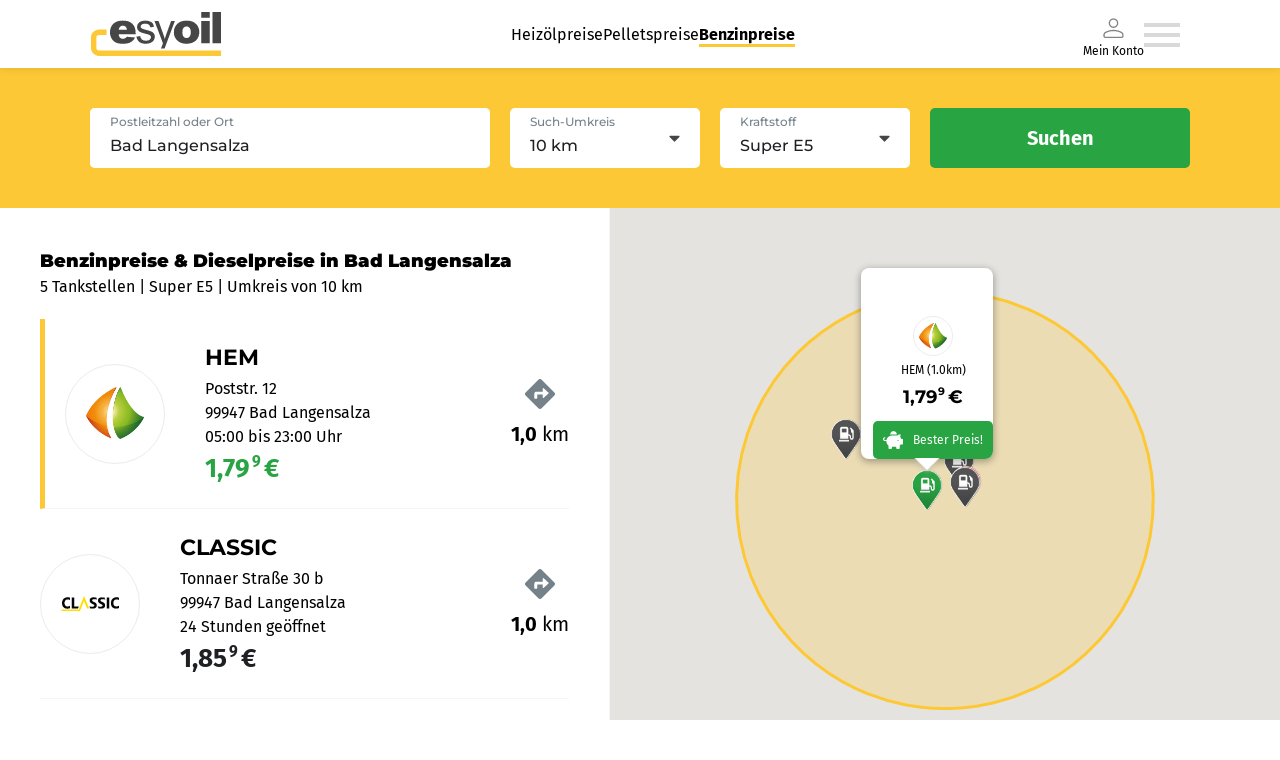

--- FILE ---
content_type: text/html; charset=utf-8
request_url: https://www.esyoil.com/benzinpreise/bad%20langensalza
body_size: 38873
content:
<!doctype html>
<html data-n-head-ssr lang="en" data-n-head="%7B%22lang%22:%7B%22ssr%22:%22en%22%7D%7D">
  <head >
    <meta data-n-head="ssr" charset="utf-8"><meta data-n-head="ssr" name="viewport" content="width=device-width, initial-scale=1"><meta data-n-head="ssr" data-hid="charset" charset="utf-8"><meta data-n-head="ssr" data-hid="mobile-web-app-capable" name="mobile-web-app-capable" content="yes"><meta data-n-head="ssr" data-hid="apple-mobile-web-app-title" name="apple-mobile-web-app-title" content="@esyoil-gmbh/esy-spritpreise-frontend"><meta data-n-head="ssr" data-hid="og:type" name="og:type" property="og:type" content="website"><meta data-n-head="ssr" data-hid="og:site_name" name="og:site_name" property="og:site_name" content="@esyoil-gmbh/esy-spritpreise-frontend"><meta data-n-head="ssr" data-hid="og:url" property="og:url" content="https:/esyoil.com/benzinpreise/bad%20langensalza"><meta data-n-head="ssr" data-hid="og:image" property="og:image" content="https://cf.esyoil.com/img/esyoil/esyoil-social-image.png"><meta data-n-head="ssr" data-hid="og:title" property="og:title" content="Benzinpreise Bad langensalza &amp; Dieselpreise Bad langensalza: Aktuelle Spritpreise vergleichen"><meta data-n-head="ssr" data-hid="og:description" property="og:description" content="Benzinpreise Bad langensalza ✚ Dieselpreise Bad langensalza ⭐ Aktuelle Spritpreise in Bad langensalza heute am 14.01.26 ⭐ Günstige Tankstellen in Bad langensalza finden ✔️Super E5 ✔️Super E10 ✔️Diesel"><meta data-n-head="ssr" data-hid="title" name="title" content="Benzinpreise Bad langensalza &amp; Dieselpreise Bad langensalza: Aktuelle Spritpreise vergleichen"><meta data-n-head="ssr" data-hid="description" name="description" content="Benzinpreise Bad langensalza ✚ Dieselpreise Bad langensalza ⭐ Aktuelle Spritpreise in Bad langensalza heute am 14.01.26 ⭐ Günstige Tankstellen in Bad langensalza finden ✔️Super E5 ✔️Super E10 ✔️Diesel"><meta data-n-head="ssr" data-hid="robots" name="robots" content="index,follow,noodp"><meta data-n-head="ssr" name="revisit-after" content="1 days"><meta data-n-head="ssr" name="keywords" content="Benzinpreise Bad langensalza, Dieselpreise Bad langensalza, Spritpreise Bad langensalza"><title>Benzinpreise Bad langensalza &amp; Dieselpreise Bad langensalza: Aktuelle Spritpreise vergleichen</title><base href="/benzinpreise/"><link data-n-head="ssr" rel="icon" type="image/x-icon" href="/favicon.ico"><link data-n-head="ssr" href="https://consent.cookiebot.com/" rel="preconnect"><link data-n-head="ssr" data-hid="shortcut-icon" rel="shortcut icon" href="/benzinpreise/_sp-assets/icons/icon_64x64.b84ed5.png"><link data-n-head="ssr" data-hid="apple-touch-icon" rel="apple-touch-icon" href="/benzinpreise/_sp-assets/icons/icon_512x512.b84ed5.png" sizes="512x512"><link data-n-head="ssr" rel="manifest" href="/benzinpreise/_sp-assets/manifest.446d30f5.json" data-hid="manifest"><script data-n-head="ssr" data-hid="gtm-script" data-cookieconsent="ignore">(function(w,d,s,l,i){w[l]=w[l]||[];w[l].push({'gtm.start':new Date().getTime(),event:'gtm.js'});var f=d.getElementsByTagName(s)[0],j=d.createElement(s),dl=l!='dataLayer'?'&l='+l:'';j.async=true;j.src='https://www.googletagmanager.com/gtm.js?id='+i+dl;f.parentNode.insertBefore(j,f);})(window,document,'script','dataLayer','GTM-KQKW3C4');</script><script data-n-head="ssr" id="Cookiebot" async src="https://consent.cookiebot.com/uc.js" data-cbid="5db6bfa5-71be-43a0-8813-8de8c1665acd" data-blockingmode="auto" type="text/javascript"></script><link rel="preload" href="/benzinpreise/_sp-assets/51bfc9b.js" as="script"><link rel="preload" href="/benzinpreise/_sp-assets/fba48bb.js" as="script"><link rel="preload" href="/benzinpreise/_sp-assets/0b2be64.js" as="script"><link rel="preload" href="/benzinpreise/_sp-assets/fdcfbff.js" as="script"><link rel="preload" href="/benzinpreise/_sp-assets/f5df64b.js" as="script"><style data-vue-ssr-id="4151d1e2:0">*{-webkit-appearance:none;-moz-appearance:none;appearance:none;background-repeat:no-repeat;border:0;border-radius:0;box-sizing:border-box;font-family:inherit;font-style:inherit;font-weight:inherit;line-height:1.5em;list-style:none;margin:0;outline:0;padding:0;-webkit-text-decoration:none;text-decoration:none;-webkit-user-select:text;-moz-user-select:text;user-select:text;vertical-align:middle;-webkit-tap-highlight-color:rgba(0,0,0,0)}::-moz-selection{background-color:hsla(44,98%,60%,.25);color:#1f2023}::selection{background-color:hsla(44,98%,60%,.25);color:#1f2023}.tab-pane:focused>.tab-header-area>.headers-region>.tab:selected .focus-indicator{-fx-background-color:transparent}html{font-size:17px;-webkit-font-smoothing:mainpixel-antialiased}span{vertical-align:baseline}body{width:100%}</style><style data-vue-ssr-id="58781b62:0">@font-face{ascent-override:86%;descent-override:21%;font-family:"Montserrat fallback";font-weight:500;line-gap-override:0%;size-adjust:114%;src:local(Arial)}@font-face{ascent-override:96.8%;descent-override:25.1%;font-family:"Montserrat fallback";font-weight:900;line-gap-override:0%;size-adjust:100%;src:local("Arial Black")}@font-face{font-family:"Montserrat Fallback Android";font-weigt:500;ascent-override:85.0405%;descent-override:22.0508%;line-gap-override:0%;size-adjust:113.8281%;src:local(Roboto)}@font-face{font-family:"Montserrat Fallback Android";font-weigt:900;ascent-override:85.0405%;descent-override:22.0508%;size-adjust:113.8281%;src:local(Roboto Bold)}@font-face{ascent-override:103.7688%;descent-override:29.4104%;font-family:"Fira Sans fallback";line-gap-override:0%;size-adjust:90.1041%;src:local(Verdana)}@font-face{ascent-override:90.2121%;descent-override:25.5681%;font-family:"Fira Sans Fallback Android";line-gap-override:0%;size-adjust:103.6446%;src:local(Roboto)}@font-face{font-display:swap;font-family:"Fira Sans";font-style:normal;font-weight:400;src:url(https://cf.esyoil.com/assets/fonts/firasans/va9E4kDNxMZdWfMOD5Vvl4jL.woff2) format("woff2");unicode-range:u+00??,u+0131,u+0152-0153,u+02bb-02bc,u+02c6,u+02da,u+02dc,u+2000-206f,u+2074,u+20ac,u+2122,u+2191,u+2193,u+2212,u+2215,u+feff,u+fffd}@font-face{font-display:swap;font-family:"Fira Sans";font-style:normal;font-weight:700;src:url(https://cf.esyoil.com/assets/fonts/firasans/va9B4kDNxMZdWfMOD5VnLK3eRhf6.woff2) format("woff2");unicode-range:u+00??,u+0131,u+0152-0153,u+02bb-02bc,u+02c6,u+02da,u+02dc,u+2000-206f,u+2074,u+20ac,u+2122,u+2191,u+2193,u+2212,u+2215,u+feff,u+fffd}@font-face{font-display:swap;font-family:"Montserrat";font-style:normal;font-weight:500;src:url(https://cf.esyoil.com/assets/fonts/montserrat/JTUSjIg1_i6t8kCHKm459Wlhyw.woff2) format("woff2");unicode-range:u+00??,u+0131,u+0152-0153,u+02bb-02bc,u+02c6,u+02da,u+02dc,u+2000-206f,u+2074,u+20ac,u+2122,u+2191,u+2193,u+2212,u+2215,u+feff,u+fffd}@font-face{font-display:swap;font-family:"Montserrat";font-style:normal;font-weight:700;src:url(https://cf.esyoil.com/assets/fonts/montserrat/JTUSjIg1_i6t8kCHKm459Wlhyw.woff2) format("woff2");unicode-range:u+00??,u+0131,u+0152-0153,u+02bb-02bc,u+02c6,u+02da,u+02dc,u+2000-206f,u+2074,u+20ac,u+2122,u+2191,u+2193,u+2212,u+2215,u+feff,u+fffd}@font-face{font-display:swap;font-family:"Montserrat";font-style:normal;font-weight:900;src:url(https://cf.esyoil.com/assets/fonts/montserrat/JTUSjIg1_i6t8kCHKm459Wlhyw.woff2) format("woff2");unicode-range:u+00??,u+0131,u+0152-0153,u+02bb-02bc,u+02c6,u+02da,u+02dc,u+2000-206f,u+2074,u+20ac,u+2122,u+2191,u+2193,u+2212,u+2215,u+feff,u+fffd}</style><style data-vue-ssr-id="7aa4f578:0">@keyframes fade{0%{opacity:1}50%{opacity:0}to{opacity:1}}@keyframes rotate{0%{transform:rotate(0deg)}to{transform:rotate(1turn)}}</style><style data-vue-ssr-id="54536d06:0">#CybotCookiebotDialogBodyUnderlay{background:#212529!important;opacity:.5!important}#CybotCookiebotDialogBodyLevelButtonLevelOptinAllowallSelectionWrapper{min-width:15.625rem}#CybotCookiebotDialog{border:1px solid rgba(0,0,0,.2)!important;border-radius:.25rem!important}@media only screen and (max-width:46.875rem){#CybotCookiebotDialog{display:block;height:90%!important;margin-left:0!important;margin-top:0!important;width:90%!important}}#CybotCookiebotDialogBodyButtons{margin:0 auto}#CybotCookiebotDialogBodyLevelButtonLevelOptinAllowallSelection{background-color:transparent!important;border-color:transparent!important;border-radius:.25rem!important;color:#b0b0b0!important;font-weight:200!important;line-height:1.625rem!important;min-width:6.9375rem!important}#CybotCookiebotDialogBodyLevelButtonLevelOptinAllowAll{border-radius:.25rem!important;height:inherit!important;line-height:1.625rem!important;min-width:6.9375rem!important}#CybotCookiebotDialogBodyContentText>p{line-height:1.3;width:95%}#CybotCookiebotDialogHeaderLogosWrapper>a{display:none!important}</style><style data-vue-ssr-id="1f48ab90:0">.grid-container-atom[data-v-e7032fd4]{position:relative;width:100%}@media screen and (min-width:1100px){.grid-container-atom[data-v-e7032fd4]{max-width:1100px}}</style><style data-vue-ssr-id="c87f02fe:0">.nuxt-progress{background-color:#000;height:2px;left:0;opacity:1;position:fixed;right:0;top:0;transition:width .1s,opacity .4s;width:0;z-index:999999}.nuxt-progress.nuxt-progress-notransition{transition:none}.nuxt-progress-failed{background-color:red}</style><style data-vue-ssr-id="7970b6b6:0">.navigation-container[data-v-794cc47d]{align-items:center;cursor:pointer;display:flex;gap:40px}.navigation-container .--is-desktop[data-v-794cc47d]{display:none}.navigation-container .--is-mobile[data-v-794cc47d]{display:inline;display:initial}.navigation-container li a[data-v-794cc47d]{-webkit-text-decoration:none;text-decoration:none}.menu-wrapper[data-v-794cc47d]{box-shadow:0 0 8px 0 rgba(31,32,35,.13)}.menu-wrapper.io-blue[data-v-794cc47d]{background-color:#1e8fff!important}.menu-container[data-v-794cc47d]{align-items:center;display:flex;height:54px;justify-content:space-between;padding:12px 0 12px 16px;width:auto}.menu-container a img[data-v-794cc47d]{height:30px;width:90px}a[data-v-794cc47d]{cursor:pointer}a[data-v-794cc47d]:hover{-webkit-text-decoration:underline;text-decoration:underline}.header-organism[data-v-794cc47d]{background-color:#fff;box-shadow:0 0 2px rgba(0,0,0,.2);height:auto;position:relative;position:sticky;top:0;width:100%;z-index:1000}.main-header-menu[data-v-794cc47d],.my-account-container[data-v-794cc47d]{display:none}@media screen and (max-width:680px){.menu-container a img[data-v-794cc47d]{height:27px;width:82px}}@media screen and (min-width:1100px){.menu-wrapper[data-v-794cc47d]{box-shadow:0 0 8px 0 rgba(31,32,35,.13);display:flex;justify-content:center;width:100%}.menu-wrapper.io-blue[data-v-794cc47d]{background-color:#1e8fff!important}.main-header-menu[data-v-794cc47d]{display:flex;gap:40px;justify-content:space-around;list-style-type:none}.main-header-menu li a[data-v-794cc47d]{color:#000;font-family:"Fira Sans",verdana,helvetica,arial,sans-serif;font-size:16px;font-weight:300;line-height:1.5em;-webkit-text-decoration:none;text-decoration:none}.main-header-menu li a[data-v-794cc47d]:hover{border-bottom:3px solid #fdc835}.main-header-menu li a.nuxt-link-active[data-v-794cc47d]{border-bottom:3px solid #fdc835;font-weight:700}.my-account-container[data-v-794cc47d]{align-items:center;color:#000;display:flex;flex-direction:column;font-family:"Fira Sans",verdana,helvetica,arial,sans-serif;font-size:12px;font-weight:300;line-height:12px}.menu-container[data-v-794cc47d]{height:68px;padding:12px 0;width:1100px}.menu-container a img[data-v-794cc47d]{height:44px;width:132px}.navigation-container[data-v-794cc47d]{cursor:pointer;padding-right:10px}.navigation-container .--is-mobile[data-v-794cc47d]{display:none}.navigation-container .--is-desktop[data-v-794cc47d]{display:inline;display:initial}.header-organism[data-v-794cc47d]{background-color:#fff;box-shadow:none}.header-organism[data-v-794cc47d],.header-organism .header-organism-grid-container[data-v-794cc47d]{align-items:center;display:flex;flex-direction:column;justify-content:center}.header-organism .header-organism-grid-container[data-v-794cc47d]{max-width:100%}.header-organism .comparsion-form-container[data-v-794cc47d]{align-items:center;background-color:#fdc835;display:flex;justify-content:center;width:100%}.header-organism .comparsion-form-container .price-comparing-form-molecule[data-v-794cc47d]{align-items:center;display:flex;justify-content:flex-end;max-width:1100px;width:100%}}@media print{.header-organism[data-v-794cc47d]{display:none}}</style><style data-vue-ssr-id="5bea01af:0">.router-link-atom[data-v-398a88e6]{color:#1f2023;font-family:"Fira Sans",verdana,helvetica,arial,sans-serif;font-size:16px;font-weight:400;line-height:1.5em;transition:color .4s ease}.router-link-atom b[data-v-398a88e6],.router-link-atom strong[data-v-398a88e6]{font-weight:700;vertical-align:baseline;vertical-align:initial}.router-link-atom[data-v-398a88e6]:active,.router-link-atom[data-v-398a88e6]:focus,.router-link-atom[data-v-398a88e6]:hover{cursor:pointer}.router-link-atom:active.is--underline-true[data-v-398a88e6],.router-link-atom:focus.is--underline-true[data-v-398a88e6],.router-link-atom:hover.is--underline-true[data-v-398a88e6]{-webkit-text-decoration:underline;text-decoration:underline}.router-link-atom.is--color-blue[data-v-398a88e6]{color:#004b91}.router-link-atom.is--color-blue[data-v-398a88e6]:hover,.router-link-atom.is--color-deepBlue[data-v-398a88e6]{color:#007bff}.router-link-atom.is--variant-small[data-v-398a88e6]{font-size:12px;line-height:1.75em}.router-link-atom.is--variant-button[data-v-398a88e6],.router-link-atom.is--variant-button-cta[data-v-398a88e6],.router-link-atom.is--variant-button-small[data-v-398a88e6]{align-items:center;background-color:#28a443;border-radius:5px;box-shadow:0 0 8px rgba(31,32,35,.2);color:#fff;display:flex;font-family:"Fira Sans",verdana,helvetica,arial,sans-serif;font-size:16px;font-weight:400;height:50px;justify-content:center;line-height:0;overflow:hidden;padding:0 20px;transition:.4s ease;-webkit-user-select:none;-moz-user-select:none;user-select:none;white-space:nowrap;width:100%}@media screen and (min-width:540px){.router-link-atom.is--variant-button[data-v-398a88e6],.router-link-atom.is--variant-button-cta[data-v-398a88e6],.router-link-atom.is--variant-button-small[data-v-398a88e6]{max-width:-moz-fit-content;max-width:fit-content}}.router-link-atom.is--variant-button[data-v-398a88e6] i svg,.router-link-atom.is--variant-button-cta[data-v-398a88e6] i svg,.router-link-atom.is--variant-button-small[data-v-398a88e6] i svg{color:#fff;height:20px;margin-right:10px;max-height:20px;max-width:20px;width:20px;fill:#fff}.router-link-atom.is--variant-button-cta[data-v-398a88e6]:hover,.router-link-atom.is--variant-button-small[data-v-398a88e6]:hover,.router-link-atom.is--variant-button[data-v-398a88e6]:hover{-webkit-text-decoration:none;text-decoration:none}.router-link-atom.is--variant-button-cta[data-v-398a88e6]{background-color:#28a443;font-family:"Fira Sans",verdana,helvetica,arial,sans-serif;font-size:16px;font-weight:400;width:100%}@media screen and (min-width:540px){.router-link-atom.is--variant-button-cta[data-v-398a88e6]{max-width:260px}}.router-link-atom.is--variant-button-small[data-v-398a88e6]{font-size:16px;height:40px}@media screen and (min-width:540px){.router-link-atom.is--variant-button-small[data-v-398a88e6]{max-width:190px;width:-moz-fit-content;width:fit-content}}</style><style data-vue-ssr-id="210226df:0">img[data-v-707c183e]{height:auto;-webkit-user-select:none;-moz-user-select:none;user-select:none}</style><style data-vue-ssr-id="e04fec12:0">.list-item-atom[data-v-342f0af4]{font-family:"Fira Sans",verdana,helvetica,arial,sans-serif;font-size:12px;font-weight:400;line-height:1.5em;position:relative}@media screen and (min-width:330px){.list-item-atom[data-v-342f0af4]{font-size:16px}}.list-item-atom b[data-v-342f0af4],.list-item-atom strong[data-v-342f0af4]{font-weight:700;vertical-align:baseline;vertical-align:initial}</style><style data-vue-ssr-id="7e3255da:0">i[data-v-329662cb]{display:flex}.signed-in[data-v-329662cb]{stroke:#28a443;fill:#28a443}</style><style data-vue-ssr-id="9468a7aa:0">.burger-menu-icon:hover path[data-v-7f9dbec1]{fill:#b9b9b9}</style><style data-vue-ssr-id="941c45fc:0">i[data-v-79178298]{display:flex}</style><style data-vue-ssr-id="62123ba2:0">.slide-in-enter-active[data-v-2270186a],.slide-in-leave-active[data-v-2270186a]{transform:translateX(0);transition:all .4s}.slide-in-enter[data-v-2270186a],.slide-in-leave-to[data-v-2270186a]{transform:translateX(100%)}.basic-overlay[data-v-2270186a]{align-items:center;background-color:rgba(31,32,35,.5);display:flex;height:100vh;justify-content:flex-end;left:0;position:fixed;top:0;width:100%;z-index:9999}.basic-overlay .content[data-v-2270186a]{background-color:#fff;box-shadow:0 0 20px rgba(31,32,35,.25);height:100%;max-width:360px;overflow-y:scroll;position:relative;width:100%}</style><style data-vue-ssr-id="1f9cee0e:0">.g-map-loading-container[data-v-172ee33e],.g-map-placeholder[data-v-172ee33e]{align-items:center;background-color:#f5f5f5;display:flex;flex-direction:column;height:100vh;justify-content:center;padding:80px;width:100%}@media screen and (min-width:960px){.g-map-loading-container[data-v-172ee33e],.g-map-placeholder[data-v-172ee33e]{height:calc(100vh - 120px)}}.g-map-loading-container[data-v-172ee33e]{background-color:#fff}.g-map-loading-container[data-v-172ee33e] i{animation:rotate 1s linear infinite;animation-timing-function:ease-in-out;margin-bottom:10px}.g-map-loading-container[data-v-172ee33e] i svg{color:#fdc835;height:auto;width:40px;fill:#fdc835}.g-map-loading-container p[data-v-172ee33e]{animation:fade 2s linear infinite;animation-timing-function:ease-in-out}@media screen and (min-width:960px){.main-content-container[data-v-172ee33e]{display:flex;height:calc(100vh - 190px);width:100%}}.main-content-container.is--noresults[data-v-172ee33e]{align-items:center;flex-direction:column;justify-content:center;padding:20px}.main-content-container.is--noresults h2[data-v-172ee33e]{margin:20px auto}.main-content-container.is--noresults h2[data-v-172ee33e],.main-content-container.is--noresults p[data-v-172ee33e]{max-width:960px;text-align:center}.main-content-container.is--noresults[data-v-172ee33e] i svg{color:#75828a;height:auto;margin:0 auto 40px;width:100px;fill:#75828a}.main-content-container .sidebar[data-v-172ee33e]{background-color:#fff;border-right:1px solid #f5f5f5;order:-1;overflow-y:auto;padding:40px;width:100%}@media(max-width:766px){.main-content-container .sidebar[data-v-172ee33e]{min-height:250px;padding:20px!important}}.main-content-container .sidebar[data-v-172ee33e]::-webkit-scrollbar{width:5px}.main-content-container .sidebar[data-v-172ee33e]::-webkit-scrollbar-thumb{background-color:#75828a;border-radius:2.5px}.main-content-container .sidebar[data-v-172ee33e]::-webkit-scrollbar-button{height:100%}.main-content-container .sidebar[data-v-172ee33e]::-webkit-scrollbar-track{background-color:#ffeda3;border-radius:2.5px}@media screen and (min-width:960px){.main-content-container .sidebar[data-v-172ee33e]{max-height:calc(100vh - 180px);max-width:610px}}.main-content-container .sidebar h1[data-v-172ee33e]{font-family:"Montserrat",arial,helvetica,sans-serif;font-size:18px!important;font-size:22px;font-weight:900;margin-bottom:0}.main-content-container .sidebar p[data-v-172ee33e]{color:#000}.backgroundImage[data-v-172ee33e]{width:100%}.g-map-organism--bgImage[data-v-172ee33e]{position:absolute;top:0;width:100%}@media screen and (min-width:960px){.g-map-organism--bgImage[data-v-172ee33e]{display:none}}.g-map-organism--bgImage img[data-v-172ee33e]{height:630px}@media screen and (min-width:960px){.g-map-organism--bgImageServer[data-v-172ee33e]{display:none}}.g-map-organism--bgImageServer img[data-v-172ee33e]{height:500px}</style><style data-vue-ssr-id="4ab51978:0">.search-parameter-list[data-v-42bd7cac]{justify-content:space-around;padding:20px 0}.search-parameter-list-container[data-v-42bd7cac]{display:flex;flex-flow:row wrap;font-size:12px;justify-content:space-between;list-style:none;margin:0 10px}.search-parameter-list-container--bottom[data-v-42bd7cac]{flex-flow:nowrap}.search-parameter-list-container--item[data-v-42bd7cac]{display:inline-flex;font-family:"Fira Sans",verdana,helvetica,arial,sans-serif;font-size:12px;font-weight:800;justify-content:center;margin-bottom:0!important;position:relative}.search-parameter-list-container--item[data-v-42bd7cac]:first-of-type{min-width:80px}.search-parameter-list-container--itemLast[data-v-42bd7cac]{cursor:pointer}.search-parameter-list-container--itemLast[data-v-42bd7cac]:after{background:rgba(0,0,0,.1);content:"";height:55px;left:-6px;position:absolute;top:50%;transform:translateY(-50%);width:1px}.search-parameter-list-icon-container[data-v-42bd7cac]{left:6px;position:relative}li[data-v-42bd7cac]{position:relative}.area-parameter-item-container[data-v-42bd7cac]{align-items:center;display:flex;padding:10px 0}.area-parameter-item[data-v-42bd7cac]{font-family:"Fira Sans";font-size:12px;font-weight:600;margin-left:5px}.search-parameter-list-bottom[data-v-42bd7cac]{text-align:right}.icon--big[data-v-42bd7cac]{height:30px;width:30px}.icon-rotate[data-v-42bd7cac]{height:20px;transform:rotate(180deg);width:20px}.search-parameter-list-bottom-iconContainer[data-v-42bd7cac]{cursor:pointer;display:inline-block;padding-top:20px}.input-field-container--bottom[data-v-42bd7cac]{background:#fff;border-radius:5px;margin-top:5px;max-width:250px;padding:2px 5px}.search-header-organism[data-v-42bd7cac]{background-color:#fdc835;border-radius:5px;box-shadow:0 0 20px rgba(31,32,35,.25);padding:20px;width:100%}@media screen and (min-width:960px){.search-header-organism[data-v-42bd7cac]{padding:40px}}.search-header-organism .input-field-container[data-v-42bd7cac]{background-color:#fff;border-radius:5px;display:block;height:60px;position:relative;width:100%}@media screen and (min-width:960px){.search-header-organism .input-field-container[data-v-42bd7cac]{max-width:540px}}.search-header-organism .input-field-container label[data-v-42bd7cac]{color:#75828a;font-family:"Montserrat",arial,helvetica,sans-serif;font-size:12px;font-weight:500;left:20px;line-height:1.5em;position:absolute;text-align:left;top:5px;transition:color .4s ease;z-index:1}.search-header-organism .input-field-container label[data-v-42bd7cac]:active,.search-header-organism .input-field-container label[data-v-42bd7cac]:focus,.search-header-organism .input-field-container label[data-v-42bd7cac]:hover{cursor:text}.search-header-organism .input-field-container label.is--validation-state-invalid[data-v-42bd7cac]{color:#ff4d4d}.search-header-organism .input-field-container input[data-v-42bd7cac]{background-color:#fff;border-radius:5px;color:#1f2023;font-family:"Montserrat",arial,helvetica,sans-serif;font-size:16px;font-weight:500;height:60px;line-height:1.5em;padding:20px 20px 5px;transition:border .4s ease;width:100%}.search-header-organism .input-field-container input.is--validation-state-invalid[data-v-42bd7cac]{border:1px solid #ff4d4d}.search-header-organism .input-field-container input[data-v-42bd7cac]:disabled{opacity:.75}.search-header-organism .search-parameter-list li[data-v-42bd7cac]{align-items:center;display:flex;justify-content:flex-start;margin-bottom:10px}.search-header-organism .search-parameter-list li[data-v-42bd7cac]:last-child{margin-bottom:0}.search-header-organism .search-parameter-list li[data-v-42bd7cac] i svg{height:auto;margin-right:10px;width:20px}@media screen and (min-width:960px){.search-header-organism .form-container[data-v-42bd7cac]{display:flex}}@media screen and (min-width:540px){.search-header-organism .form-container[data-v-42bd7cac] .input-atom{max-width:100%}}@media screen and (min-width:960px){.search-header-organism .form-container[data-v-42bd7cac] .input-atom{max-width:400px}}@media screen and (min-width:540px){.search-header-organism .form-container .fieldset[data-v-42bd7cac]{display:grid;grid-template-columns:repeat(2,1fr);grid-gap:20px;margin:20px auto}}@media screen and (min-width:960px){.search-header-organism .form-container .fieldset[data-v-42bd7cac]{margin:0 20px;width:100%}}.search-header-organism .form-container .fieldset[data-v-42bd7cac] .select-atom{margin:20px 0}@media screen and (min-width:540px){.search-header-organism .form-container .fieldset[data-v-42bd7cac] .select-atom{margin:0}}.search-header-organism .form-container button[data-v-42bd7cac]{margin:0 auto}@media screen and (min-width:960px){.search-header-organism .form-container button[data-v-42bd7cac]{margin:0}}.search-header-organism.is--variant-sticky[data-v-42bd7cac]{border-radius:0;box-shadow:none;display:flex;justify-content:center;position:sticky;top:54px;z-index:15}@media screen and (min-width:1100px){.search-header-organism.is--variant-sticky[data-v-42bd7cac]{top:68px}}.icon[data-v-42bd7cac]{height:20px;width:20px}.padding-null[data-v-42bd7cac]{padding:0}.padding-mid[data-v-42bd7cac]{padding:20px}@media(min-width:992px){.padding-mid[data-v-42bd7cac]{padding:40px}}.search-parameter-list--top[data-v-42bd7cac]{padding:0}</style><style data-vue-ssr-id="559f5472:0">.h1-atom[data-v-804adf46]{font-family:"Montserrat",arial,helvetica,sans-serif;font-size:21px;font-weight:500;line-height:1.5em}.h1-atom strong[data-v-804adf46]{font-weight:800;vertical-align:baseline;vertical-align:initial}@media screen and (min-width:1100px){.h1-atom[data-v-804adf46]{font-size:32px}}.h1-atom.is--variant-medium[data-v-804adf46]{font-size:26px}</style><style data-vue-ssr-id="71a41c76:0">.paragraph-atom[data-v-a789aba0]{font-family:"Fira Sans",verdana,helvetica,arial,sans-serif;font-size:12px;font-weight:400;line-height:1.5em;position:relative}@media screen and (min-width:540px){.paragraph-atom[data-v-a789aba0]{font-size:16px}}.paragraph-atom strong[data-v-a789aba0]{font-weight:700;vertical-align:baseline;vertical-align:initial}.paragraph-atom strong.green[data-v-a789aba0]{color:#28a443}.paragraph-atom strong.red[data-v-a789aba0]{color:#ff4d4d}.paragraph-atom.is--color-gray-4[data-v-a789aba0]{color:#75828a}.paragraph-atom.is--color-gray-3[data-v-a789aba0]{color:#cbd0d2}.paragraph-atom.is--variant-small[data-v-a789aba0]{font-size:12px}</style><style data-vue-ssr-id="ddf08090:0">.providers-list-organism ul[data-v-a035d35a]{margin-top:20px}.providers-list-organism .provider-list-item[data-v-a035d35a]{border-left:0 solid #fdc835;transition:.2s ease-in;transition-property:border,padding}.providers-list-organism .provider-list-item.provider-map-teaser-molecule[data-v-a035d35a]{border-bottom:1px solid #f5f5f5;border-left:0 solid #fff;padding:20px 0;position:relative}.providers-list-organism .provider-list-item:last-child .provider-map-teaser-molecule[data-v-a035d35a]{border-bottom:none}.providers-list-organism .provider-list-item[data-v-a035d35a]:hover{border-left:5px solid #fdc835;cursor:pointer;padding-left:20px}.providers-list-organism--large[data-v-a035d35a]{min-height:800px}.loading-container[data-v-a035d35a]{align-items:center;display:flex;flex-direction:column;justify-content:center}.loading-container .loading-item[data-v-a035d35a]{animation:fade 1.8s linear infinite;animation-timing-function:ease-in-out;background-color:#f5f5f5;border-radius:5px;height:100px;margin-bottom:20px;width:100%}.loading-container .loading-item.loading-item__1[data-v-a035d35a]{animation-delay:.2s}.loading-container .loading-item.loading-item__2[data-v-a035d35a]{animation-delay:.4s}.esyoil-ad[data-v-a035d35a]:hover,.provider-list-item--active[data-v-a035d35a]{border-left:5px solid #fdc835!important;cursor:pointer;padding-left:20px!important}.esyoil-ad[data-v-a035d35a]{align-items:center;border-bottom:1px solid #f5f5f5;display:flex;gap:0;justify-content:space-between;padding:20px 0}@media screen and (min-width:470px){.esyoil-ad[data-v-a035d35a]{gap:20px}}.esyoil-ad .text[data-v-a035d35a]{width:100%}.esyoil-ad .price[data-v-a035d35a]{font-size:26px}.esyoil-ad .image[data-v-a035d35a]{display:none}@media screen and (min-width:470px){.esyoil-ad .image[data-v-a035d35a]{background-color:#fdc835;border-radius:100%;display:block;margin-right:20px;padding:15px;transform:scaleX(-1)}}.esyoil-ad .triangle-container[data-v-a035d35a]{display:flex;margin-right:30px;position:absolute;right:0}.esyoil-ad .triangle-container .triangle[data-v-a035d35a]{color:#fdc835;font-size:20px;rotate:-45deg}.ad-place-teaser[data-v-a035d35a]{position:relative;top:-8px}</style><style data-vue-ssr-id="1c53a37a:0">.provider-map-teaser-molecule[data-v-c2c82082]{align-items:center;display:flex;justify-content:space-between;position:relative;width:100%}.image-container[data-v-c2c82082]{display:none}@media screen and (min-width:470px){.image-container[data-v-c2c82082]{align-items:center;background-color:#fff;border:1px solid #eaecec;border-radius:50%;display:flex;height:100px;justify-content:center;margin-right:20px;min-width:100px;overflow:hidden;padding:20px;width:100px}}.image-container img[data-v-c2c82082]{height:auto;width:100%}ul.address-container[data-v-c2c82082]{margin:20px 0}@media screen and (min-width:470px){ul.address-container[data-v-c2c82082]{margin:0 20px;width:100%}}ul.address-container p.is--range-green[data-v-c2c82082]{color:#28a443;font-size:26px}ul.address-container p.is--range-gray[data-v-c2c82082]{color:#1f2023;font-size:26px}ul.address-container p.is--range-red[data-v-c2c82082]{color:#ff4d4d;font-size:26px}.distance-container[data-v-c2c82082]{align-items:center;display:flex}@media screen and (min-width:470px){.distance-container[data-v-c2c82082]{flex-direction:column;min-width:-moz-fit-content;min-width:fit-content;position:absolute;right:0;top:50%;transform:translateY(-50%)}}.distance-container[data-v-c2c82082] p{font-size:20px}.distance-container[data-v-c2c82082] i svg{color:#75828a;height:20px;margin-right:10px;width:20px}@media screen and (min-width:470px){.distance-container[data-v-c2c82082] i svg{height:30px;margin-bottom:10px;margin-right:0;width:30px}}</style><style data-vue-ssr-id="2fc7f856:0">.h2-atom[data-v-480d9290]{font-family:"Montserrat",arial,helvetica,sans-serif;font-weight:700;line-height:1.5em}@media screen and (min-width:470px){.h2-atom[data-v-480d9290]{line-height:1.75em}}.h2-atom b[data-v-480d9290],.h2-atom strong[data-v-480d9290]{font-weight:700;vertical-align:baseline;vertical-align:initial}.h2-atom.is--variant-default[data-v-480d9290]{font-size:18px;font-weight:500}@media screen and (min-width:1100px){.h2-atom.is--variant-default[data-v-480d9290]{font-size:22px}}.h2-atom.is--variant-medium[data-v-480d9290]{font-size:18px}.h2-atom.is--variant-small[data-v-480d9290]{font-size:14px}</style><style data-vue-ssr-id="26021a04:0">.price[data-v-625d837b]{margin-right:2px}.price.margin-sub-smaller[data-v-625d837b]{margin-right:-2px}.superscript-number-big[data-v-625d837b]{font-size:.6em;padding-left:4px;position:absolute}@media screen and (min-width:960px){.superscript-number-big[data-v-625d837b]{margin-left:-6px}}.superscript-number[data-v-625d837b]{font-size:.6em;padding-left:-4px;position:absolute}@media screen and (min-width:960px){.superscript-number[data-v-625d837b]{margin-left:-6px}}.currency[data-v-625d837b]{margin-left:4px}.currency--big[data-v-625d837b]{margin-left:10px}</style><style data-vue-ssr-id="052996ff:0">.RouterItem[data-v-1da89503]{font-size:16px}@media(max-width:400px){.RouterItem[data-v-1da89503]{font-size:12px}}.face-icon[data-v-1da89503]{margin-right:5px}.footer-organism[data-v-1da89503]{background-color:#fff;border-top:5px solid #fdc835;box-shadow:0 0 2px rgba(0,0,0,.2);height:auto;position:relative;width:100%}.content-section[data-v-1da89503],.footer-organism[data-v-1da89503]{display:flex;flex-direction:column;justify-content:center}.content-section[data-v-1da89503]{align-items:center;margin:10px 20px}@media screen and (min-width:1100px){.content-section[data-v-1da89503]{background-color:#f5f5f5;border-top:initial;margin:0}}.content-section .grid-container-atom[data-v-1da89503]{padding-bottom:10px}@media screen and (min-width:1100px){.content-section .grid-container-atom[data-v-1da89503]{align-items:center;display:flex}.footer-organism-grid-container[data-v-1da89503]{display:flex}.footer-organism-grid-container .RouterItem[data-v-1da89503]{font-size:16px}}.app-container[data-v-1da89503],.app-store-badges[data-v-1da89503],.social-icons-list[data-v-1da89503],ul[data-v-1da89503]{margin:20px 0}@media screen and (min-width:1100px){.app-container[data-v-1da89503],.app-store-badges[data-v-1da89503],.social-icons-list[data-v-1da89503],ul[data-v-1da89503]{width:100%}}.app-container li a[data-v-1da89503],.app-store-badges li a[data-v-1da89503],.social-icons-list li a[data-v-1da89503],ul li a[data-v-1da89503]{display:block;padding:5px 0}@media screen and (min-width:1100px){.app-container li a[data-v-1da89503],.app-store-badges li a[data-v-1da89503],.social-icons-list li a[data-v-1da89503],ul li a[data-v-1da89503]{margin-bottom:5px;padding:0}}h2[data-v-1da89503]{margin-bottom:5px;padding-bottom:5px}@media screen and (min-width:1100px){h2[data-v-1da89503]{border-bottom:none}}.h2-atom[data-v-1da89503]{font-family:"Montserrat",arial,helvetica,sans-serif;line-height:1.5em}.h2-atom b[data-v-1da89503],.h2-atom strong[data-v-1da89503]{font-weight:900;vertical-align:baseline;vertical-align:initial}.h2-atom.is--variant-default[data-v-1da89503]{font-size:22px;font-weight:500}@media screen and (min-width:1100px){.h2-atom.is--variant-default[data-v-1da89503]{font-size:26px}}.h2-atom.is--variant-medium[data-v-1da89503]{font-size:18px}.h2-atom.is--variant-small[data-v-1da89503]{font-size:14px}h4[data-v-1da89503]{color:#000;font-family:Montserrat;font-size:16px;font-style:normal;font-weight:900;line-height:normal;margin-top:10px}@media screen and (min-width:1100px){h4[data-v-1da89503]{font-size:24px;margin-top:30px}}p[data-v-1da89503]{color:#000;font-family:Fira Sans;font-size:12px;font-style:normal;font-weight:400;line-height:normal}@media screen and (min-width:1100px){p[data-v-1da89503]{font-size:16px;margin-top:5px;text-align:left}}.app-download-links[data-v-1da89503],.social-media-container[data-v-1da89503]{align-items:center;display:flex;flex-direction:row}.app-store-badge[data-v-1da89503]{display:flex}@media screen and (min-width:1100px){.app-store-badge[data-v-1da89503]{display:block;width:100%}}.app-store-badge li[data-v-1da89503]{width:100%}.app-store-badge li img[data-v-1da89503]{max-width:calc(100% - 20px);width:100%}@media screen and (min-width:1100px){.app-store-badge li img[data-v-1da89503]{max-width:100%}}.app-store-badge li img.badge-right[data-v-1da89503]{float:right}@media screen and (min-width:1100px){.app-store-badge li img.badge-right[data-v-1da89503]{float:none}}.app-download-links li[data-v-1da89503]:first-child{margin-right:20px}.app-download-links .ratings-component[data-v-1da89503]{margin-top:30px;padding-top:10px}.social-icons-list[data-v-1da89503]{margin:0}.social-icons-list div[data-v-1da89503]{border-top:none;display:flex;padding-left:0}@media screen and (min-width:1100px){.social-icons-list div[data-v-1da89503]{justify-content:space-between}}.social-icons-list div a[data-v-1da89503]{padding-right:20px}@media screen and (min-width:1100px){.social-icons-list div a[data-v-1da89503]{padding-right:0}}.menu-section[data-v-1da89503],.state-section[data-v-1da89503]{align-items:center;border-top:1px #cacaca;display:flex;flex-direction:column;justify-content:center}@media screen and (min-width:1100px){.menu-section[data-v-1da89503],.state-section[data-v-1da89503]{border-top:initial}}.menu-content[data-v-1da89503]{display:grid;grid-template-columns:1fr 1fr}@media screen and (min-width:1100px){.menu-content[data-v-1da89503]{grid-template-columns:220px 220px 220px 220px 220px;width:100%}}.menu-links-list[data-v-1da89503]{display:flex;flex-direction:column;margin-top:10px;width:100%}.menu-links-list:nth-child(2) .menu-link-container[data-v-1da89503]{display:flex;flex-direction:column;gap:3px}@media screen and (min-width:1100px){.menu-links-list:nth-child(2) .menu-link-container[data-v-1da89503]{gap:2px}}.menu-links-list:nth-of-type(2) .list-item-atom[data-v-1da89503]:nth-child(4){max-width:190px}.menu-links-list:nth-of-type(2) .list-item-atom:nth-child(4) a[data-v-1da89503]{line-height:1.2}@media(max-width:1100px){.menu-links-list[data-v-1da89503]{border-top:1px solid #cacaca;padding:0 20px}.menu-links-list[data-v-1da89503]:nth-of-type(odd):not(:last-of-type){position:relative}.menu-links-list[data-v-1da89503]:nth-of-type(odd):not(:last-of-type):after{background-color:#cacaca;content:"";height:100%;position:absolute;right:0;top:20px;width:1px}.menu-links-list[data-v-1da89503]:last-child{grid-column-end:3;grid-column-start:1}}@media screen and (min-width:1100px){.menu-links-list[data-v-1da89503]{padding-left:0}}.menu-link-container[data-v-1da89503]{margin-top:20px}.menu-link-header[data-v-1da89503]{font-size:14px;font-weight:900;margin-bottom:10px;margin-top:0}.menu-link-header b[data-v-1da89503]{font-weight:900}@media screen and (min-width:1100px){.menu-technology-container[data-v-1da89503]{margin-top:32px}.menu-technology-container .menu-link-header[data-v-1da89503]{margin-bottom:5px}}.city-section[data-v-1da89503]{border-top:1px solid #cacaca}.city-section h4[data-v-1da89503]{margin-top:30px;padding-left:20px;padding-right:20px}@media screen and (min-width:1100px){.city-section[data-v-1da89503]{align-items:center;background-color:#f5f5f5;border-top:initial;display:flex;flex-direction:column;justify-content:center}.city-section h4[data-v-1da89503]{padding-left:0}}.city-links-container[data-v-1da89503]{width:100%}.city-links-list[data-v-1da89503]{display:grid;grid-template-columns:1fr 1fr;grid-gap:0 30px;gap:0 30px;padding-left:20px;padding-right:20px}@media screen and (min-width:1100px){.city-links-list[data-v-1da89503]{gap:0;grid-template-columns:220px 220px 220px 220px 220px;padding-left:0;padding-right:0}}.state-section[data-v-1da89503]{border-top:1px solid #cacaca}.state-section h4[data-v-1da89503]{margin-top:30px;padding-left:20px}@media screen and (min-width:1100px){.state-section[data-v-1da89503]{align-items:center;border-top:initial;display:flex;flex-direction:column;justify-content:center}.state-section h4[data-v-1da89503]{padding-left:0}}.state-links-container[data-v-1da89503]{width:100%}.state-links-list[data-v-1da89503]{display:grid;grid-template-columns:1fr 1fr;padding-left:20px;padding-right:20px;grid-gap:0 20px;gap:0 20px}@media screen and (min-width:1100px){.state-links-list[data-v-1da89503]{gap:0;grid-template-columns:220px repeat(4,220px);padding-left:0;padding-right:0}}.state-links-image[data-v-1da89503]{display:none}@media screen and (min-width:1100px){.state-links-image[data-v-1da89503]{display:block;grid-row:span 5}}.trademark-section[data-v-1da89503]{background-color:#f5f5f5;padding:10px 0;text-align:center}.trademark-section .grid-container-atom[data-v-1da89503]{margin:auto}.trademark[data-v-1da89503]{text-align:center}.trademark span[data-v-1da89503]{font-weight:900}.divider-line[data-v-1da89503]{display:none}@media screen and (min-width:1100px){.divider-line[data-v-1da89503]{border-left:2px solid #cacaca;display:block;height:130px;margin-left:40px;position:relative;top:5px}}#header[data-v-1da89503]{margin-top:0}.certification-badge[data-v-1da89503]{display:none}@media screen and (min-width:1100px){.certification-badge[data-v-1da89503]{display:block;position:absolute;right:0;top:65%;top:40px}}.certification-badge--mobile[data-v-1da89503]{position:absolute;right:0;top:65%}@media screen and (min-width:1100px){.certification-badge--mobile[data-v-1da89503]{display:none}}.qr-code-image[data-v-1da89503]{display:none}@media screen and (min-width:1100px){.qr-code-image[data-v-1da89503]{display:block;margin-left:70px;margin-top:10px}}@media(max-width:1100px){.rating-container[data-v-1da89503]{border-top:1px solid #cacaca;margin:0 -20px}.rating-container--inner[data-v-1da89503]{margin:20px 20px 0}}@media screen and (min-width:1100px){.rating-container[data-v-1da89503]{align-items:center;display:flex}.rating-container--inner[data-v-1da89503]{margin-left:60px}}.play-store-badge-molecule[data-v-1da89503]{height:auto;margin-bottom:0;max-width:-moz-fit-content;max-width:fit-content;width:100%}.play-store-badge-molecule img[data-v-1da89503]{box-shadow:0 0 2px rgba(0,0,0,.2)}.content-block[data-v-1da89503]{margin-top:5px}@media print{.footer-organism[data-v-1da89503]{display:none}}</style><style data-vue-ssr-id="51f3a8be:0">.ratings-display-molecule .rating-container[data-v-6d2b1c61]{align-items:center;display:flex;justify-content:flex-start;margin:5px 0}.ratings-display-molecule .rating-container>ul[data-v-6d2b1c61]{align-items:center;display:flex;justify-content:center;margin-right:10px}.ratings-display-molecule .rating-container>ul[data-v-6d2b1c61] i.star svg{color:#fdc835;height:20px;margin-right:5px;width:auto;fill:#fdc835}.ratings-quantity-container[data-v-6d2b1c61]{font-size:12px}</style>
  </head>
  <body >
    <div data-server-rendered="true" id="__nuxt" data-v-e7032fd4><!----><div id="__layout" data-v-e7032fd4 data-v-e7032fd4 data-v-e7032fd4><div id="default-layout" class="nuxt-stage" data-v-e7032fd4 data-v-e7032fd4><header id="main-header-organism" class="header-organism is--variant-reduced" data-v-794cc47d data-v-e7032fd4><div class="grid-container-atom header-organism-grid-container" data-v-e7032fd4 data-v-794cc47d><div class="menu-wrapper" data-v-e7032fd4 data-v-794cc47d><div class="menu-container" data-v-e7032fd4 data-v-794cc47d><a href="/benzinpreise/" title="Startseite" target="_self" class="nuxt-link-active router-link-atom is--variant-default is--color-default is--underline-false" data-v-e7032fd4 data-v-398a88e6 data-v-794cc47d><img src="https://cf.esyoil.com/img/esyoil/logo.svg" alt="esyoil Logo" width="132" height="44" loading="lazy" itemprop="" data-v-707c183e data-v-794cc47d></a> <div class="header-menu-container" data-v-e7032fd4 data-v-794cc47d><ul class="main-header-menu" data-v-e7032fd4 data-v-794cc47d><li data-v-e7032fd4 data-v-794cc47d><a href="/heizoelpreise" title="Zu den Heizölpreisen" target="_self" aria-current="page" class="router-link-atom is--variant-default is--color-default is--underline-false" data-v-e7032fd4 data-v-794cc47d>
                Heizölpreise
              </a></li> <li data-v-e7032fd4 data-v-794cc47d><a href="/pelletspreise" title="Zu den Pelletspreisen" target="_self" aria-current="page" class="router-link-atom is--variant-default is--color-default is--underline-false" data-v-e7032fd4 data-v-794cc47d>
                Pelletspreise
              </a></li> <li data-v-e7032fd4 data-v-794cc47d><a href="/benzinpreise" title="Zu den Benzinpreisen" target="_self" rel="noopener" class="nuxt-link-exact-active nuxt-link-active router-link-atom is--variant-default is--color-default is--underline-false" data-v-e7032fd4 data-v-794cc47d>
                Benzinpreise
              </a></li></ul></div> <div class="navigation-container" data-v-e7032fd4 data-v-794cc47d><li class="list-item-atom is--variant-default" data-v-342f0af4 data-v-794cc47d><a href="/mein-konto" title="Mein Konto" target="_self" rel="noopener" class="router-link-atom is--variant-default is--color-default is--underline-false" data-v-398a88e6 data-v-794cc47d><div class="my-account-container" data-v-398a88e6 data-v-794cc47d><i data-v-329662cb data-v-794cc47d><svg xmlns="http://www.w3.org/2000/svg" width="33" height="33" viewBox="0 0 24 25" data-v-329662cb><path stroke="#848484" fill="none" d="M9.77,10.67h0c-.62-.62-.92-1.36-.92-2.23s.3-1.61.92-2.23c.62-.62,1.36-.92,2.23-.92s1.61.3,2.23.92c.62.62.92,1.36.92,2.23s-.3,1.61-.92,2.23h0c-.62.62-1.36.92-2.23.92s-1.61-.3-2.23-.92ZM4.8,18.14v-.71c0-.42.11-.81.34-1.17.23-.36.54-.64.92-.83.98-.48,1.95-.83,2.94-1.08.98-.23,1.98-.36,2.98-.36s2,.12,2.98.36c.98.23,1.97.59,2.94,1.08.39.2.7.48.92.83.23.36.34.75.34,1.17v.71c0,.33-.11.59-.33.82-.23.23-.49.33-.82.33H5.95c-.33,0-.59-.11-.82-.33-.23-.23-.33-.49-.33-.82h0Z" data-v-329662cb></path></svg></i>
                Mein Konto
              </div></a></li> <div class="--is-desktop" data-v-e7032fd4 data-v-794cc47d><svg xmlns="http://www.w3.org/2000/svg" width="36" height="24" viewBox="0 0 36 24" class="burger-menu-icon" data-v-7f9dbec1 data-v-794cc47d><path d="M0 24V20H36V24H0ZM0 14V10H36V14H0ZM0 4V0H36V4H0Z" fill="#D9D9D9" data-v-7f9dbec1></path></svg></div> <div class="--is-mobile" data-v-e7032fd4 data-v-794cc47d><i title="icon" data-v-79178298 data-v-794cc47d><svg width="56" height="55" viewBox="0 0 56 55" fill="none" xmlns="http://www.w3.org/2000/svg"> <mask id="path-1-inside-1_2169_29463" fill="white"> <path d="M0 0H56V54.3H0V0Z"/> </mask> <path d="M1 54.3V0H-1V54.3H1Z" fill="#CCCCCC" mask="url(#path-1-inside-1_2169_29463)"/> <path d="M16 35.1504V32.4837H40V35.1504H16ZM16 28.4837V25.8171H40V28.4837H16ZM16 21.8171V19.1504H40V21.8171H16Z" fill="#B9B9B9"/> </svg> </i></div></div></div></div> <!----></div></header> <div id="providers-page" data-fetch-key="data-v-172ee33e:0" data-v-172ee33e data-v-e7032fd4 data-v-e7032fd4 data-v-e7032fd4><div data-v-172ee33e><div area="Bad Langensalza" class="padding-null search-header-organism is--variant-sticky" data-v-42bd7cac data-v-172ee33e><div class="grid-container-atom form-grid-container" data-v-e7032fd4 data-v-42bd7cac><div class="search-parameter-list" data-v-e7032fd4 data-v-42bd7cac><ul class="search-parameter-list-container" data-v-e7032fd4 data-v-42bd7cac><li class="search-parameter-list-container--item" data-v-e7032fd4 data-v-42bd7cac><span class="search-parameter-list-icon-container" data-v-e7032fd4 data-v-42bd7cac><i title="icon" class="icon" data-v-79178298 data-v-42bd7cac><?xml version="1.0" encoding="utf-8"?> <svg version="1.1" id="Ebene_1" xmlns="http://www.w3.org/2000/svg" xmlns:xlink="http://www.w3.org/1999/xlink" x="0px" y="0px" viewBox="0 0 54 72" style="enable-background:new 0 0 54 72" xml:space="preserve"> <g> <path d="M24.2,70.6c-2.4-3.6-5.6-8.1-9.4-13.5C10.1,50.3,7,45.8,5.5,43.5c-2.2-3.4-3.6-6.2-4.4-8.5C0.4,32.6,0,30,0,27
		c0-4.9,1.2-9.4,3.7-13.5c2.4-4.1,5.7-7.4,9.8-9.8C17.6,1.2,22.1,0,27,0c4.9,0,9.4,1.2,13.5,3.7c4.1,2.4,7.4,5.7,9.8,9.8
		C52.8,17.6,54,22.1,54,27c0,3-0.4,5.6-1.1,7.9c-0.8,2.3-2.2,5.1-4.4,8.5c-1.5,2.3-4.6,6.9-9.3,13.6l-9.4,13.5
		C29.2,71.5,28.2,72,27,72C25.8,72,24.8,71.5,24.2,70.6z M27,38.2c3.1,0,5.7-1.1,7.9-3.3c2.2-2.2,3.3-4.9,3.3-7.9s-1.1-5.7-3.3-7.9
		c-2.2-2.2-4.9-3.3-7.9-3.3s-5.7,1.1-7.9,3.3c-2.2,2.2-3.3,4.9-3.3,7.9s1.1,5.7,3.3,7.9C21.3,37.1,23.9,38.2,27,38.2z"/> </g> </svg> </i></span>
          Bad Langensalza 99947
        </li> <li class="search-parameter-list-container--item" data-v-e7032fd4 data-v-42bd7cac><span class="search-parameter-list-icon-container" data-v-e7032fd4 data-v-42bd7cac><i title="icon" class="icon" data-v-79178298 data-v-42bd7cac><?xml version="1.0" encoding="utf-8"?> <svg version="1.1" id="Ebene_1" xmlns="http://www.w3.org/2000/svg" xmlns:xlink="http://www.w3.org/1999/xlink" x="0px" y="0px" viewBox="0 0 69.8 69.8" style="enable-background:new 0 0 69.8 69.8" xml:space="preserve"> <path d="M52.3,4.7c5.3,3.1,9.6,7.4,12.7,12.7c3.1,5.3,4.7,11.2,4.7,17.4c0,6.3-1.6,12.1-4.7,17.4c-3.1,5.3-7.4,9.6-12.7,12.7
	c-5.3,3.1-11.2,4.7-17.4,4.7c-6.3,0-12.1-1.6-17.4-4.7c-5.3-3.1-9.6-7.4-12.7-12.7C1.6,47,0,41.2,0,34.9c0-6.3,1.6-12.1,4.7-17.4
	c3.1-5.3,7.4-9.6,12.7-12.7C22.8,1.6,28.6,0,34.9,0C41.2,0,47,1.6,52.3,4.7z M47.9,57.3c4-2.3,7.1-5.4,9.4-9.4c2.3-4,3.4-8.3,3.4-13
	c0-4.7-1.1-9-3.4-13c-2.3-4-5.4-7.1-9.4-9.4c-4-2.3-8.3-3.4-13-3.4c-4.7,0-9,1.1-13,3.4c-4,2.3-7.1,5.4-9.4,9.4
	c-2.3,4-3.4,8.3-3.4,13c0,4.7,1.1,9,3.4,13c2.3,4,5.4,7.1,9.4,9.4c4,2.3,8.3,3.4,13,3.4C39.6,60.8,43.9,59.6,47.9,57.3z M43.9,19.3
	c2.8,1.6,4.9,3.8,6.5,6.5c1.6,2.8,2.4,5.8,2.4,9.1c0,3.3-0.8,6.3-2.4,9.1c-1.6,2.8-3.8,4.9-6.5,6.5c-2.8,1.6-5.8,2.4-9.1,2.4
	c-3.3,0-6.3-0.8-9.1-2.4c-2.8-1.6-4.9-3.8-6.5-6.5c-1.6-2.8-2.4-5.8-2.4-9.1c0-3.3,0.8-6.3,2.4-9.1c1.6-2.8,3.8-4.9,6.5-6.5
	c2.8-1.6,5.8-2.4,9.1-2.4C38.2,16.9,41.2,17.7,43.9,19.3z M41.2,41.2c1.8-1.8,2.7-3.9,2.7-6.3c0-2.4-0.9-4.5-2.7-6.3
	c-1.8-1.8-3.9-2.7-6.3-2.7c-2.4,0-4.5,0.9-6.3,2.7c-1.8,1.8-2.7,3.9-2.7,6.3c0,2.4,0.9,4.5,2.7,6.3c1.8,1.8,3.9,2.7,6.3,2.7
	C37.3,43.9,39.4,43,41.2,41.2z"/> </svg> </i></span>10 km
        </li> <li class="search-parameter-list-container--item" data-v-e7032fd4 data-v-42bd7cac><span class="search-parameter-list-icon-container" data-v-e7032fd4 data-v-42bd7cac><i title="icon" class="icon" data-v-79178298 data-v-42bd7cac><svg aria-hidden="true" focusable="false" data-prefix="fas" data-icon="gas-pump" class="svg-inline--fa fa-gas-pump fa-w-16" role="img" xmlns="http://www.w3.org/2000/svg" viewBox="0 0 512 512"><path fill="currentColor" d="M336 448H16c-8.8 0-16 7.2-16 16v32c0 8.8 7.2 16 16 16h320c8.8 0 16-7.2 16-16v-32c0-8.8-7.2-16-16-16zm157.2-340.7l-81-81c-6.2-6.2-16.4-6.2-22.6 0l-11.3 11.3c-6.2 6.2-6.2 16.4 0 22.6L416 97.9V160c0 28.1 20.9 51.3 48 55.2V376c0 13.2-10.8 24-24 24s-24-10.8-24-24v-32c0-48.6-39.4-88-88-88h-8V64c0-35.3-28.7-64-64-64H96C60.7 0 32 28.7 32 64v352h288V304h8c22.1 0 40 17.9 40 40v27.8c0 37.7 27 72 64.5 75.9 43 4.3 79.5-29.5 79.5-71.7V152.6c0-17-6.8-33.3-18.8-45.3zM256 192H96V64h160v128z"></path></svg></i></span>
          Super E5
        </li> <li class="search-parameter-list-container--itemLast" data-v-e7032fd4 data-v-42bd7cac><span class="search-parameter-list-icon-container" data-v-e7032fd4 data-v-42bd7cac><i title="icon" class="icon--big" data-v-79178298 data-v-42bd7cac><?xml version="1.0" encoding="utf-8"?> <svg version="1.1" id="Ebene_1" xmlns="http://www.w3.org/2000/svg" xmlns:xlink="http://www.w3.org/1999/xlink" x="0px" y="0px" viewBox="0 0 41.8 23.8" style="enable-background:new 0 0 41.8 23.8" xml:space="preserve"> <path d="M2.8,0h36.3c1.2,0,2.1,0.6,2.5,1.8c0.5,1.2,0.3,2.2-0.6,3L22.9,22.9c-0.6,0.6-1.2,0.8-2,0.8c-0.8,0-1.4-0.3-2-0.8L0.8,4.8
	c-0.8-0.8-1-1.9-0.6-3C0.7,0.6,1.6,0,2.8,0z"/> </svg> </i></span></li></ul></div></div></div> <div class="main-content-container" data-v-172ee33e><div class="client-only-placeholder" data-v-172ee33e data-v-e7032fd4><div class="g-map-organism--bgImageServer" data-v-172ee33e><img src="/benzinpreise/_sp-assets/img/background.9673487.jpg" class="backgroundImage" data-v-172ee33e></div></div> <div class="sidebar" data-v-172ee33e><h1 class="h1-atom is--variant-medium" data-v-804adf46 data-v-172ee33e>
          Benzinpreise &amp; Dieselpreise in Bad Langensalza
        </h1> <p class="paragraph-atom is--variant-default is--color-gray-4" data-v-a789aba0 data-v-172ee33e>
          5 Tankstellen | Super E5 | Umkreis
          von 10 km
        </p> <div class="providers-list-organism providers-list-organism--large" data-v-a035d35a data-v-172ee33e><ul data-v-a035d35a><Li data-v-a035d35a><div class="provider-map-teaser-molecule provider-list-item" data-v-c2c82082 data-v-a035d35a><div class="image-container" data-v-c2c82082><img src="/benzinpreise/_sp-assets/img/hem.c304bb4.png" data-v-c2c82082></div> <ul class="address-container" data-v-c2c82082><Li data-v-c2c82082><h2 class="h2-atom is--variant-default" data-v-480d9290 data-v-c2c82082><strong data-v-480d9290 data-v-c2c82082> HEM </strong></h2></Li> <Li data-v-c2c82082><p class="paragraph-atom is--variant-default is--color-default" data-v-a789aba0 data-v-c2c82082> Poststr.  12 </p></Li> <Li data-v-c2c82082><p class="paragraph-atom is--variant-default is--color-default" data-v-a789aba0 data-v-c2c82082>
        99947 Bad Langensalza
      </p></Li> <Li data-v-c2c82082><p class="paragraph-atom is--variant-default is--color-default" data-v-a789aba0 data-v-c2c82082>
        05:00 bis 23:00 Uhr
      </p></Li> <Li data-v-c2c82082><p class="paragraph-atom is--variant-default is--color-default is--range-green" data-v-a789aba0 data-v-c2c82082><strong data-v-a789aba0 data-v-c2c82082><span data-v-625d837b data-v-c2c82082><span class="price margin-sub-smaller" data-v-625d837b>1,79</span> <span class="superscript-number-big" data-v-625d837b>9</span> <span class="currency--big" data-v-625d837b>€</span></span></strong></p></Li></ul> <div class="distance-container" data-v-c2c82082><i title="Entfernung" data-v-79178298 data-v-c2c82082><svg aria-hidden="true" focusable="false" data-prefix="fas" data-icon="directions" class="svg-inline--fa fa-directions fa-w-16" role="img" xmlns="http://www.w3.org/2000/svg" viewBox="0 0 512 512"><path fill="currentColor" d="M502.61 233.32L278.68 9.39c-12.52-12.52-32.83-12.52-45.36 0L9.39 233.32c-12.52 12.53-12.52 32.83 0 45.36l223.93 223.93c12.52 12.53 32.83 12.53 45.36 0l223.93-223.93c12.52-12.53 12.52-32.83 0-45.36zm-100.98 12.56l-84.21 77.73c-5.12 4.73-13.43 1.1-13.43-5.88V264h-96v64c0 4.42-3.58 8-8 8h-32c-4.42 0-8-3.58-8-8v-80c0-17.67 14.33-32 32-32h112v-53.73c0-6.97 8.3-10.61 13.43-5.88l84.21 77.73c3.43 3.17 3.43 8.59 0 11.76z"></path></svg></i> <p class="paragraph-atom is--variant-default is--color-default" data-v-a789aba0 data-v-c2c82082><strong data-v-a789aba0 data-v-c2c82082>1,0</strong> km
    </p></div></div> <!----></Li><Li data-v-a035d35a><div class="provider-map-teaser-molecule provider-list-item" data-v-c2c82082 data-v-a035d35a><div class="image-container" data-v-c2c82082><img src="/benzinpreise/_sp-assets/img/classic.8f44e70.svg" data-v-c2c82082></div> <ul class="address-container" data-v-c2c82082><Li data-v-c2c82082><h2 class="h2-atom is--variant-default" data-v-480d9290 data-v-c2c82082><strong data-v-480d9290 data-v-c2c82082> CLASSIC </strong></h2></Li> <Li data-v-c2c82082><p class="paragraph-atom is--variant-default is--color-default" data-v-a789aba0 data-v-c2c82082> Tonnaer Straße  30 b </p></Li> <Li data-v-c2c82082><p class="paragraph-atom is--variant-default is--color-default" data-v-a789aba0 data-v-c2c82082>
        99947 Bad Langensalza
      </p></Li> <Li data-v-c2c82082><p class="paragraph-atom is--variant-default is--color-default" data-v-a789aba0 data-v-c2c82082>
        24 Stunden geöffnet
      </p></Li> <Li data-v-c2c82082><p class="paragraph-atom is--variant-default is--color-default is--range-gray" data-v-a789aba0 data-v-c2c82082><strong data-v-a789aba0 data-v-c2c82082><span data-v-625d837b data-v-c2c82082><span class="price margin-sub-smaller" data-v-625d837b>1,85</span> <span class="superscript-number-big" data-v-625d837b>9</span> <span class="currency--big" data-v-625d837b>€</span></span></strong></p></Li></ul> <div class="distance-container" data-v-c2c82082><i title="Entfernung" data-v-79178298 data-v-c2c82082><svg aria-hidden="true" focusable="false" data-prefix="fas" data-icon="directions" class="svg-inline--fa fa-directions fa-w-16" role="img" xmlns="http://www.w3.org/2000/svg" viewBox="0 0 512 512"><path fill="currentColor" d="M502.61 233.32L278.68 9.39c-12.52-12.52-32.83-12.52-45.36 0L9.39 233.32c-12.52 12.53-12.52 32.83 0 45.36l223.93 223.93c12.52 12.53 32.83 12.53 45.36 0l223.93-223.93c12.52-12.53 12.52-32.83 0-45.36zm-100.98 12.56l-84.21 77.73c-5.12 4.73-13.43 1.1-13.43-5.88V264h-96v64c0 4.42-3.58 8-8 8h-32c-4.42 0-8-3.58-8-8v-80c0-17.67 14.33-32 32-32h112v-53.73c0-6.97 8.3-10.61 13.43-5.88l84.21 77.73c3.43 3.17 3.43 8.59 0 11.76z"></path></svg></i> <p class="paragraph-atom is--variant-default is--color-default" data-v-a789aba0 data-v-c2c82082><strong data-v-a789aba0 data-v-c2c82082>1,0</strong> km
    </p></div></div> <!----></Li><Li data-v-a035d35a><div class="provider-map-teaser-molecule provider-list-item" data-v-c2c82082 data-v-a035d35a><div class="image-container" data-v-c2c82082><img src="/benzinpreise/_sp-assets/img/totalenergies.e673e83.svg" data-v-c2c82082></div> <ul class="address-container" data-v-c2c82082><Li data-v-c2c82082><h2 class="h2-atom is--variant-default" data-v-480d9290 data-v-c2c82082><strong data-v-480d9290 data-v-c2c82082> TotalEnergies </strong></h2></Li> <Li data-v-c2c82082><p class="paragraph-atom is--variant-default is--color-default" data-v-a789aba0 data-v-c2c82082> Am Feldbach  2 </p></Li> <Li data-v-c2c82082><p class="paragraph-atom is--variant-default is--color-default" data-v-a789aba0 data-v-c2c82082>
        99991 Schoenstedt
      </p></Li> <Li data-v-c2c82082><p class="paragraph-atom is--variant-default is--color-default" data-v-a789aba0 data-v-c2c82082>
        07:00 bis 21:00 Uhr
      </p></Li> <Li data-v-c2c82082><p class="paragraph-atom is--variant-default is--color-default is--range-gray" data-v-a789aba0 data-v-c2c82082><strong data-v-a789aba0 data-v-c2c82082><span data-v-625d837b data-v-c2c82082><span class="price margin-sub-smaller" data-v-625d837b>1,85</span> <span class="superscript-number-big" data-v-625d837b>9</span> <span class="currency--big" data-v-625d837b>€</span></span></strong></p></Li></ul> <div class="distance-container" data-v-c2c82082><i title="Entfernung" data-v-79178298 data-v-c2c82082><svg aria-hidden="true" focusable="false" data-prefix="fas" data-icon="directions" class="svg-inline--fa fa-directions fa-w-16" role="img" xmlns="http://www.w3.org/2000/svg" viewBox="0 0 512 512"><path fill="currentColor" d="M502.61 233.32L278.68 9.39c-12.52-12.52-32.83-12.52-45.36 0L9.39 233.32c-12.52 12.53-12.52 32.83 0 45.36l223.93 223.93c12.52 12.53 32.83 12.53 45.36 0l223.93-223.93c12.52-12.53 12.52-32.83 0-45.36zm-100.98 12.56l-84.21 77.73c-5.12 4.73-13.43 1.1-13.43-5.88V264h-96v64c0 4.42-3.58 8-8 8h-32c-4.42 0-8-3.58-8-8v-80c0-17.67 14.33-32 32-32h112v-53.73c0-6.97 8.3-10.61 13.43-5.88l84.21 77.73c3.43 3.17 3.43 8.59 0 11.76z"></path></svg></i> <p class="paragraph-atom is--variant-default is--color-default" data-v-a789aba0 data-v-c2c82082><strong data-v-a789aba0 data-v-c2c82082>5,2</strong> km
    </p></div></div> <!----></Li><Li data-v-a035d35a><div class="provider-map-teaser-molecule provider-list-item" data-v-c2c82082 data-v-a035d35a><div class="image-container" data-v-c2c82082><img src="/benzinpreise/_sp-assets/img/aral.0c7e0ef.svg" data-v-c2c82082></div> <ul class="address-container" data-v-c2c82082><Li data-v-c2c82082><h2 class="h2-atom is--variant-default" data-v-480d9290 data-v-c2c82082><strong data-v-480d9290 data-v-c2c82082> ARAL </strong></h2></Li> <Li data-v-c2c82082><p class="paragraph-atom is--variant-default is--color-default" data-v-a789aba0 data-v-c2c82082> Sondershäuser Straße  2 </p></Li> <Li data-v-c2c82082><p class="paragraph-atom is--variant-default is--color-default" data-v-a789aba0 data-v-c2c82082>
        99947 Bad Langensalza
      </p></Li> <Li data-v-c2c82082><p class="paragraph-atom is--variant-default is--color-default" data-v-a789aba0 data-v-c2c82082>
        06:00 bis 19:00 Uhr
      </p></Li> <Li data-v-c2c82082><p class="paragraph-atom is--variant-default is--color-default is--range-gray" data-v-a789aba0 data-v-c2c82082><strong data-v-a789aba0 data-v-c2c82082><span data-v-625d837b data-v-c2c82082><span class="price margin-sub-smaller" data-v-625d837b>1,86</span> <span class="superscript-number-big" data-v-625d837b>9</span> <span class="currency--big" data-v-625d837b>€</span></span></strong></p></Li></ul> <div class="distance-container" data-v-c2c82082><i title="Entfernung" data-v-79178298 data-v-c2c82082><svg aria-hidden="true" focusable="false" data-prefix="fas" data-icon="directions" class="svg-inline--fa fa-directions fa-w-16" role="img" xmlns="http://www.w3.org/2000/svg" viewBox="0 0 512 512"><path fill="currentColor" d="M502.61 233.32L278.68 9.39c-12.52-12.52-32.83-12.52-45.36 0L9.39 233.32c-12.52 12.53-12.52 32.83 0 45.36l223.93 223.93c12.52 12.53 32.83 12.53 45.36 0l223.93-223.93c12.52-12.53 12.52-32.83 0-45.36zm-100.98 12.56l-84.21 77.73c-5.12 4.73-13.43 1.1-13.43-5.88V264h-96v64c0 4.42-3.58 8-8 8h-32c-4.42 0-8-3.58-8-8v-80c0-17.67 14.33-32 32-32h112v-53.73c0-6.97 8.3-10.61 13.43-5.88l84.21 77.73c3.43 3.17 3.43 8.59 0 11.76z"></path></svg></i> <p class="paragraph-atom is--variant-default is--color-default" data-v-a789aba0 data-v-c2c82082><strong data-v-a789aba0 data-v-c2c82082>1,0</strong> km
    </p></div></div> <!----></Li><Li data-v-a035d35a><div class="provider-map-teaser-molecule provider-list-item" data-v-c2c82082 data-v-a035d35a><div class="image-container" data-v-c2c82082><img src="/benzinpreise/_sp-assets/img/totalenergies.e673e83.svg" data-v-c2c82082></div> <ul class="address-container" data-v-c2c82082><Li data-v-c2c82082><h2 class="h2-atom is--variant-default" data-v-480d9290 data-v-c2c82082><strong data-v-480d9290 data-v-c2c82082> TotalEnergies </strong></h2></Li> <Li data-v-c2c82082><p class="paragraph-atom is--variant-default is--color-default" data-v-a789aba0 data-v-c2c82082> Tonnaer Str.  28 </p></Li> <Li data-v-c2c82082><p class="paragraph-atom is--variant-default is--color-default" data-v-a789aba0 data-v-c2c82082>
        99947 Bad Langensalza
      </p></Li> <Li data-v-c2c82082><p class="paragraph-atom is--variant-default is--color-default" data-v-a789aba0 data-v-c2c82082>
        07:00 bis 21:00 Uhr
      </p></Li> <Li data-v-c2c82082><p class="paragraph-atom is--variant-default is--color-default is--range-red" data-v-a789aba0 data-v-c2c82082><strong data-v-a789aba0 data-v-c2c82082><span data-v-625d837b data-v-c2c82082><span class="price margin-sub-smaller" data-v-625d837b>1,88</span> <span class="superscript-number-big" data-v-625d837b>9</span> <span class="currency--big" data-v-625d837b>€</span></span></strong></p></Li></ul> <div class="distance-container" data-v-c2c82082><i title="Entfernung" data-v-79178298 data-v-c2c82082><svg aria-hidden="true" focusable="false" data-prefix="fas" data-icon="directions" class="svg-inline--fa fa-directions fa-w-16" role="img" xmlns="http://www.w3.org/2000/svg" viewBox="0 0 512 512"><path fill="currentColor" d="M502.61 233.32L278.68 9.39c-12.52-12.52-32.83-12.52-45.36 0L9.39 233.32c-12.52 12.53-12.52 32.83 0 45.36l223.93 223.93c12.52 12.53 32.83 12.53 45.36 0l223.93-223.93c12.52-12.53 12.52-32.83 0-45.36zm-100.98 12.56l-84.21 77.73c-5.12 4.73-13.43 1.1-13.43-5.88V264h-96v64c0 4.42-3.58 8-8 8h-32c-4.42 0-8-3.58-8-8v-80c0-17.67 14.33-32 32-32h112v-53.73c0-6.97 8.3-10.61 13.43-5.88l84.21 77.73c3.43 3.17 3.43 8.59 0 11.76z"></path></svg></i> <p class="paragraph-atom is--variant-default is--color-default" data-v-a789aba0 data-v-c2c82082><strong data-v-a789aba0 data-v-c2c82082>1,1</strong> km
    </p></div></div> <!----></Li></ul></div></div></div></div> <div class="g-map-organism--bgImage" data-v-172ee33e><img src="/benzinpreise/_sp-assets/img/background.9673487.jpg" class="backgroundImage" data-v-172ee33e></div></div> <footer class="footer-organism" data-v-1da89503 data-v-e7032fd4><div class="content-section" data-v-1da89503><div class="grid-container-atom" data-v-e7032fd4 data-v-1da89503><div data-v-e7032fd4 data-v-1da89503><div data-v-e7032fd4 data-v-1da89503><h4 data-v-e7032fd4 data-v-1da89503>Unsere Benzinpreise-App</h4></div> <p class="content-block" data-v-e7032fd4 data-v-1da89503>
          Installieren Sie jetzt unsere Benzinpreise-App
        </p> <div data-v-e7032fd4 data-v-1da89503><ul class="app-download-links" data-v-e7032fd4 data-v-1da89503><li class="list-item-atom is--variant-default" data-v-342f0af4 data-v-1da89503><a href="https://play.google.com/store/apps/details?id=com.esyoil.spritpreise&amp;gl=DE" title="Laden Sie sich die Benzinpreise App für Ihr Android Smartphone herunter" target="_blank" rel="noopener noreferrer nofollow" class="router-link-atom is--variant-default is--color-default is--underline-false" data-v-398a88e6 data-v-1da89503><img src="/benzinpreise/_sp-assets/img/benzinpreise-app-icon.8741d35.png" alt="Benzinpreise-App-Icon" width="50" height="50" loading="lazy" itemprop="" data-v-707c183e data-v-1da89503></a></li> <li class="list-item-atom is--variant-default" data-v-342f0af4 data-v-1da89503><a href="https://play.google.com/store/apps/details?id=com.esyoil.spritpreise&amp;gl=DE" title="Laden Sie sich die Benzinpreise App für Ihr Android Smartphone herunter" target="_blank" rel="noopener noreferrer nofollow" class="play-store-badge-molecule router-link-atom is--variant-default is--color-default is--underline-false" data-v-398a88e6 data-v-1da89503><img src="/benzinpreise/_sp-assets/img/google-play-badge.e432743.svg" alt="Facebook-Icon" width="140" height="140" loading="lazy" itemprop="" data-v-707c183e data-v-1da89503></a></li></ul></div></div> <div class="qr-code-image" data-v-e7032fd4 data-v-1da89503><img src="/benzinpreise/_sp-assets/img/benzinpreise-app-qr.18967ad.svg" alt="QR-Code" width="110" height="110" loading="lazy" itemprop="" data-v-707c183e data-v-1da89503></div> <div class="divider-line" data-v-e7032fd4 data-v-1da89503></div> <div class="rating-container" data-v-e7032fd4 data-v-1da89503><div class="rating-container--inner" data-v-e7032fd4 data-v-1da89503><div data-v-e7032fd4 data-v-1da89503><h4 id="header" data-v-e7032fd4 data-v-1da89503>
              Unsere Bewertungen
            </h4></div> <p class="content-block" data-v-e7032fd4 data-v-1da89503>
            So bewerten uns unsere Kunden
          </p> <div data-v-e7032fd4 data-v-1da89503><div class="ratings-display-molecule ratings-component" data-v-6d2b1c61 data-v-1da89503><div class="rating-container" data-v-6d2b1c61><ul data-v-6d2b1c61><li data-v-6d2b1c61><i title="icon" class="star" data-v-79178298 data-v-6d2b1c61><svg aria-hidden="true" focusable="false" data-prefix="fas" data-icon="star" class="svg-inline--fa fa-star fa-w-18" role="img" xmlns="http://www.w3.org/2000/svg" viewBox="0 0 576 512"><path fill="currentColor" d="M259.3 17.8L194 150.2 47.9 171.5c-26.2 3.8-36.7 36.1-17.7 54.6l105.7 103-25 145.5c-4.5 26.3 23.2 46 46.4 33.7L288 439.6l130.7 68.7c23.2 12.2 50.9-7.4 46.4-33.7l-25-145.5 105.7-103c19-18.5 8.5-50.8-17.7-54.6L382 150.2 316.7 17.8c-11.7-23.6-45.6-23.9-57.4 0z"></path></svg></i></li><li data-v-6d2b1c61><i title="icon" class="star" data-v-79178298 data-v-6d2b1c61><svg aria-hidden="true" focusable="false" data-prefix="fas" data-icon="star" class="svg-inline--fa fa-star fa-w-18" role="img" xmlns="http://www.w3.org/2000/svg" viewBox="0 0 576 512"><path fill="currentColor" d="M259.3 17.8L194 150.2 47.9 171.5c-26.2 3.8-36.7 36.1-17.7 54.6l105.7 103-25 145.5c-4.5 26.3 23.2 46 46.4 33.7L288 439.6l130.7 68.7c23.2 12.2 50.9-7.4 46.4-33.7l-25-145.5 105.7-103c19-18.5 8.5-50.8-17.7-54.6L382 150.2 316.7 17.8c-11.7-23.6-45.6-23.9-57.4 0z"></path></svg></i></li><li data-v-6d2b1c61><i title="icon" class="star" data-v-79178298 data-v-6d2b1c61><svg aria-hidden="true" focusable="false" data-prefix="fas" data-icon="star" class="svg-inline--fa fa-star fa-w-18" role="img" xmlns="http://www.w3.org/2000/svg" viewBox="0 0 576 512"><path fill="currentColor" d="M259.3 17.8L194 150.2 47.9 171.5c-26.2 3.8-36.7 36.1-17.7 54.6l105.7 103-25 145.5c-4.5 26.3 23.2 46 46.4 33.7L288 439.6l130.7 68.7c23.2 12.2 50.9-7.4 46.4-33.7l-25-145.5 105.7-103c19-18.5 8.5-50.8-17.7-54.6L382 150.2 316.7 17.8c-11.7-23.6-45.6-23.9-57.4 0z"></path></svg></i></li><li data-v-6d2b1c61><i title="icon" class="star" data-v-79178298 data-v-6d2b1c61><svg aria-hidden="true" focusable="false" data-prefix="fas" data-icon="star" class="svg-inline--fa fa-star fa-w-18" role="img" xmlns="http://www.w3.org/2000/svg" viewBox="0 0 576 512"><path fill="currentColor" d="M259.3 17.8L194 150.2 47.9 171.5c-26.2 3.8-36.7 36.1-17.7 54.6l105.7 103-25 145.5c-4.5 26.3 23.2 46 46.4 33.7L288 439.6l130.7 68.7c23.2 12.2 50.9-7.4 46.4-33.7l-25-145.5 105.7-103c19-18.5 8.5-50.8-17.7-54.6L382 150.2 316.7 17.8c-11.7-23.6-45.6-23.9-57.4 0z"></path></svg></i></li><li data-v-6d2b1c61><i title="icon" class="star" data-v-79178298 data-v-6d2b1c61><svg aria-hidden="true" focusable="false" data-prefix="fas" data-icon="star" class="svg-inline--fa fa-star fa-w-18" role="img" xmlns="http://www.w3.org/2000/svg" viewBox="0 0 576 512"><path fill="currentColor" d="M259.3 17.8L194 150.2 47.9 171.5c-26.2 3.8-36.7 36.1-17.7 54.6l105.7 103-25 145.5c-4.5 26.3 23.2 46 46.4 33.7L288 439.6l130.7 68.7c23.2 12.2 50.9-7.4 46.4-33.7l-25-145.5 105.7-103c19-18.5 8.5-50.8-17.7-54.6L382 150.2 316.7 17.8c-11.7-23.6-45.6-23.9-57.4 0z"></path></svg></i></li></ul> <!----> <p class="paragraph-atom is--variant-default is--color-default" data-v-a789aba0 data-v-6d2b1c61>
      5.00
    </p></div> <div class="ratings-quantity-container" data-v-6d2b1c61>
    
    <a href="https://www.esyoil.com/infos/bewertungen" title="Zu den Kundenmeinungen" target="_self" rel="noopener" class="router-link-atom is--variant-small is--color-deepBlue is--underline-false" data-v-398a88e6 data-v-6d2b1c61>
      esyoil-Bewertungen
    </a></div></div></div></div> <div class="certification-badge" data-v-e7032fd4 data-v-1da89503><img src="/benzinpreise/_sp-assets/img/tuev-siegel.faa07f9.svg" alt="Tüv-Siegel" width="100" height="100" loading="lazy" itemprop="" data-v-707c183e data-v-1da89503></div> <div class="certification-badge--mobile" data-v-e7032fd4 data-v-1da89503><img src="/benzinpreise/_sp-assets/img/tuev-siegel.faa07f9.svg" alt="Tüv-Siegel" width="80" height="80" loading="lazy" itemprop="" data-v-707c183e data-v-1da89503></div></div></div></div> <div class="menu-section" data-v-1da89503><div class="grid-container-atom footer-organism-grid-container" data-v-e7032fd4 data-v-1da89503><div class="menu-content" data-v-e7032fd4 data-v-1da89503><ul class="menu-links-list" data-v-e7032fd4 data-v-1da89503><div class="menu-link-container" data-v-e7032fd4 data-v-1da89503><li class="list-item-atom is--variant-default" data-v-342f0af4 data-v-1da89503><h4 class="menu-link-header" data-v-342f0af4 data-v-1da89503><b data-v-342f0af4 data-v-1da89503>Heizöl-Infos</b></h4></li> <li class="list-item-atom is--variant-default" data-v-342f0af4 data-v-1da89503><a href="/infos/ratenkauf/" title="Heizöl auf Raten kaufen" target="_self" rel="noopener" class="RouterItem router-link-atom is--variant-default is--color-black is--underline-true" data-v-398a88e6 data-v-1da89503>
                Ratenkauf
              </a> <!----> <!----></li><li class="list-item-atom is--variant-default" data-v-342f0af4 data-v-1da89503><a href="/infos/bewertungen" title="Unsere Kundenbewertungen im Überblick" target="_self" rel="noopener" class="RouterItem router-link-atom is--variant-default is--color-black is--underline-true" data-v-398a88e6 data-v-1da89503>
                Bewertungen
              </a> <!----> <!----></li><li class="list-item-atom is--variant-default" data-v-342f0af4 data-v-1da89503><a href="/oelpreis" title="Erfahren Sie mehr über den aktuellen Ölpreis" target="_self" rel="noopener" class="RouterItem router-link-atom is--variant-default is--color-black is--underline-true" data-v-398a88e6 data-v-1da89503>
                Ölpreis aktuell
              </a> <!----> <!----></li><li class="list-item-atom is--variant-default" data-v-342f0af4 data-v-1da89503><a href="/services/historien-preisrechner" title="Erfahren Sie mehr über die Ölpreis-Entwicklung" target="_self" rel="noopener" class="RouterItem router-link-atom is--variant-default is--color-black is--underline-true" data-v-398a88e6 data-v-1da89503>
                Heizöl-Preishistorie
              </a> <!----> <!----></li><li class="list-item-atom is--variant-default" data-v-342f0af4 data-v-1da89503><a href="/news/" title="Erfahren Sie etwas über Neuigkeiten zum Thema Heizöl" target="_self" rel="noopener" class="RouterItem router-link-atom is--variant-default is--color-black is--underline-true" data-v-398a88e6 data-v-1da89503>
                Heizöl-News
              </a> <!----> <!----></li><li class="list-item-atom is--variant-default" data-v-342f0af4 data-v-1da89503><a href="/infos/co2-steuer" title="Erfahren Sie mehr über die CO2-Steuer" target="_self" rel="noopener" class="RouterItem router-link-atom is--variant-default is--color-black is--underline-true" data-v-398a88e6 data-v-1da89503>
                CO2-Steuer
              </a> <!----> <!----></li><li class="list-item-atom is--variant-default" data-v-342f0af4 data-v-1da89503><a href="/infos/faq" title="Häufig gestellte Fragen werden in unserem Hilfebereich beantwortet" target="_self" rel="noopener" class="RouterItem router-link-atom is--variant-default is--color-black is--underline-true" data-v-398a88e6 data-v-1da89503>
                Hilfebereich
              </a> <!----> <!----></li><li class="list-item-atom is--variant-default" data-v-342f0af4 data-v-1da89503><a href="/infos/hvo-heizoel" title="Erhalten Sie Informationen zum HVO Heizöl" target="_self" rel="noopener" class="RouterItem router-link-atom is--variant-default is--color-black is--underline-true" data-v-398a88e6 data-v-1da89503>
                HVO Heizöl
              </a> <!----> <!----></li></div></ul><ul class="menu-links-list" data-v-e7032fd4 data-v-1da89503><div class="menu-link-container" data-v-e7032fd4 data-v-1da89503><li class="list-item-atom is--variant-default" data-v-342f0af4 data-v-1da89503><h4 class="menu-link-header" data-v-342f0af4 data-v-1da89503><b data-v-342f0af4 data-v-1da89503>Service</b></h4></li> <li class="list-item-atom is--variant-default" data-v-342f0af4 data-v-1da89503><a href="/heizoelpreise" title="Zu den Heizölpreisen" target="_self" rel="noopener" class="RouterItem router-link-atom is--variant-default is--color-black is--underline-true" data-v-398a88e6 data-v-1da89503>
                Heizölpreise
              </a> <!----> <!----></li><li class="list-item-atom is--variant-default" data-v-342f0af4 data-v-1da89503><a href="/pelletspreise" title="Zu den Pelletspreisen" target="_self" rel="noopener" class="RouterItem router-link-atom is--variant-default is--color-black is--underline-true" data-v-398a88e6 data-v-1da89503>
                Pelletspreise
              </a> <!----> <!----></li><li class="list-item-atom is--variant-default" data-v-342f0af4 data-v-1da89503><a href="/services/tipps-tricks" title="Zu Tipps &amp; Tricks von esyoil" target="_self" rel="noopener" class="RouterItem router-link-atom is--variant-default is--color-black is--underline-true" data-v-398a88e6 data-v-1da89503>
                Tipps &amp; Tricks
              </a> <!----> <!----></li><li class="list-item-atom is--variant-default" data-v-342f0af4 data-v-1da89503><a href="/services/heizoelverbrauch" title="Berechnen Sie ihren Heizöl-Verbrauch mit unserem Heizöl-Verbrauchsrechner" target="_self" rel="noopener" class="RouterItem router-link-atom is--variant-default is--color-black is--underline-true" data-v-398a88e6 data-v-1da89503>
                Heizölverbrauch berechnen
              </a> <!----> <!----></li><li class="list-item-atom is--variant-default" data-v-342f0af4 data-v-1da89503><a href="/services/app" title="Infos zu unserer Heizölpreise-App" target="_self" rel="noopener" class="RouterItem router-link-atom is--variant-default is--color-black is--underline-true" data-v-398a88e6 data-v-1da89503>
                Heizölpreise-App
              </a> <!----> <!----></li><li class="list-item-atom is--variant-default" data-v-342f0af4 data-v-1da89503><a href="/services/oelheizung/" title="Informationen zu Ölheizungen" target="_self" rel="noopener" class="RouterItem router-link-atom is--variant-default is--color-black is--underline-true" data-v-398a88e6 data-v-1da89503>
                Ölheizung
              </a> <!----> <!----></li><li class="list-item-atom is--variant-default" data-v-342f0af4 data-v-1da89503><a href="/services/heizoellieferung" title="Hier gibt es Tipps rund um die Heizöllieferung" target="_self" rel="noopener" class="RouterItem router-link-atom is--variant-default is--color-black is--underline-true" data-v-398a88e6 data-v-1da89503>
                Tipps zur Heizöllieferung
              </a> <!----> <!----></li><li class="list-item-atom is--variant-default" data-v-342f0af4 data-v-1da89503><a href="/infos/qualitaetsmanagement" title="Hier gibt es Infos zum Thema Qualitätsmanagement" target="_self" rel="noopener" class="RouterItem router-link-atom is--variant-default is--color-black is--underline-true" data-v-398a88e6 data-v-1da89503>
                Qualitätsmanagement
              </a> <!----> <!----></li></div></ul><ul class="menu-links-list" data-v-e7032fd4 data-v-1da89503><div class="menu-link-container" data-v-e7032fd4 data-v-1da89503><li class="list-item-atom is--variant-default" data-v-342f0af4 data-v-1da89503><h4 class="menu-link-header" data-v-342f0af4 data-v-1da89503><b data-v-342f0af4 data-v-1da89503>Konto</b></h4></li> <li class="list-item-atom is--variant-default" data-v-342f0af4 data-v-1da89503><a href="/mein-konto/" title="Hier gelangst Du zu deinem Konto" target="_self" rel="noopener" class="RouterItem router-link-atom is--variant-default is--color-black is--underline-true" data-v-398a88e6 data-v-1da89503>
                Mein Konto
              </a> <!----> <!----></li><li class="list-item-atom is--variant-default" data-v-342f0af4 data-v-1da89503><a href="/mein-konto/" title="Melde Dich für unseren Preiswecker und/oder Newsletter an" target="_self" rel="noopener" class="RouterItem router-link-atom is--variant-default is--color-black is--underline-true" data-v-398a88e6 data-v-1da89503>
                Preiswecker / Newsletter
              </a> <!----> <!----></li><li class="list-item-atom is--variant-default" data-v-342f0af4 data-v-1da89503><a href="https://partner.esyoil.com/" title="Hier gelangst Du zu Deinem esyoil Händler-Konto" target="_self" rel="noopener" class="RouterItem router-link-atom is--variant-default is--color-black is--underline-true" data-v-398a88e6 data-v-1da89503>
                Händler-Konto
              </a> <div class="menu-technology-container" data-v-342f0af4 data-v-1da89503><h4 class="menu-link-header" data-v-342f0af4 data-v-1da89503><b data-v-342f0af4 data-v-1da89503>Technik</b></h4> <a href="/heizoeltank/tankreinigung" title="Erfahre etwas über
            Heizöl-Tank-Reinigung" target="_self" rel="noopener" class="RouterItem router-link-atom is--variant-default is--color-black is--underline-true" data-v-398a88e6 data-v-1da89503>
                  Tankreinigung
                </a> <a href="/heizoeltank/e-peilstab" title="e-Peilstab plus bestellen und Füllstand überwachen" target="_self" rel="noopener" class="RouterItem router-link-atom is--variant-default is--color-black is--underline-true" data-v-398a88e6 data-v-1da89503>
                  e-Peilstab plus
                </a> <a href="https://www.teletanks.com/" title="Zum neuen t-Peilstab" target="_self" rel="noopener" class="RouterItem router-link-atom is--variant-default is--color-black is--underline-true" data-v-398a88e6 data-v-1da89503>
                  Heizöl Tankanzeige
                </a></div> <!----></li></div></ul><ul class="menu-links-list" data-v-e7032fd4 data-v-1da89503><div class="menu-link-container" data-v-e7032fd4 data-v-1da89503><li class="list-item-atom is--variant-default" data-v-342f0af4 data-v-1da89503><h4 class="menu-link-header" data-v-342f0af4 data-v-1da89503><b data-v-342f0af4 data-v-1da89503>esyoil</b></h4></li> <li class="list-item-atom is--variant-default" data-v-342f0af4 data-v-1da89503><a href="/unternehmen/team" title="Erfahre mehr über esyoil, als Unternehmen" target="_self" rel="noopener" class="RouterItem router-link-atom is--variant-default is--color-black is--underline-true" data-v-398a88e6 data-v-1da89503>
                Über uns
              </a> <!----> <!----></li><li class="list-item-atom is--variant-default" data-v-342f0af4 data-v-1da89503><a href="/unternehmen/jobs" title="Erfahre mehr über Karriere-Möglichkeiten bei esyoil" target="_self" rel="noopener" class="RouterItem router-link-atom is--variant-default is--color-black is--underline-true" data-v-398a88e6 data-v-1da89503>
                Karriere
              </a> <!----> <!----></li><li class="list-item-atom is--variant-default" data-v-342f0af4 data-v-1da89503><a href="/unternehmen/agb" title="Zu unseren Allgemeine Geschäfts- und Nutzungsbedingungen" target="_self" rel="noopener" class="RouterItem router-link-atom is--variant-default is--color-black is--underline-true" data-v-398a88e6 data-v-1da89503>
                AGB
              </a> <!----> <!----></li><li class="list-item-atom is--variant-default" data-v-342f0af4 data-v-1da89503><a href="/unternehmen/impressum" title="Zum Impressum" target="_self" rel="noopener" class="RouterItem router-link-atom is--variant-default is--color-black is--underline-true" data-v-398a88e6 data-v-1da89503>
                Impressum
              </a> <!----> <!----></li><li class="list-item-atom is--variant-default" data-v-342f0af4 data-v-1da89503><a href="/unternehmen/presse" title="Zu unserem Infoangebot" target="_self" rel="noopener" class="RouterItem router-link-atom is--variant-default is--color-black is--underline-true" data-v-398a88e6 data-v-1da89503>
                Presse
              </a> <!----> <!----></li><li class="list-item-atom is--variant-default" data-v-342f0af4 data-v-1da89503><a href="/unternehmen/datenschutz" title="Zu unserer Datenschutzauskunft" target="_self" rel="noopener" class="RouterItem router-link-atom is--variant-default is--color-black is--underline-true" data-v-398a88e6 data-v-1da89503>
                Datenschutz
              </a> <!----> <!----></li></div></ul><ul class="menu-links-list" data-v-e7032fd4 data-v-1da89503><div class="menu-link-container" data-v-e7032fd4 data-v-1da89503><li class="list-item-atom is--variant-default" data-v-342f0af4 data-v-1da89503><h4 class="menu-link-header" data-v-342f0af4 data-v-1da89503><b data-v-342f0af4 data-v-1da89503>Folgen Sie uns</b></h4></li> <li class="list-item-atom is--variant-default" data-v-342f0af4 data-v-1da89503><!----> <!----> <div data-v-342f0af4 data-v-1da89503><ul class="social-icons-list" data-v-342f0af4 data-v-1da89503><div data-v-342f0af4 data-v-1da89503><a href="https://www.facebook.com/heizoelpreise/" title="Folgen Sie uns auf Facebook" target="_blank" rel="noopener" class="facebook-icon-molecule router-link-atom is--variant-default is--color-default is--underline-false" data-v-398a88e6 data-v-1da89503><img src="/benzinpreise/_sp-assets/img/facebook-icon.6e5d301.png" alt="Facebook-Icon" width="50" height="50" loading="lazy" itemprop="" data-v-707c183e data-v-1da89503></a> <a href="https://twitter.com/esyoil" title="Folgen Sie uns auf Twitter" target="_blank" rel="noopener" class="Twitter-icon-molecule router-link-atom is--variant-default is--color-default is--underline-false" data-v-398a88e6 data-v-1da89503><img src="/benzinpreise/_sp-assets/img/twitter-icon.fa24d68.svg" alt="Twitter-Icon" width="50" height="50" loading="lazy" itemprop="" data-v-707c183e data-v-1da89503></a> <a href="https://www.linkedin.com/company/esyoil-agitalonline/" title="Folgen Sie uns auf linkedin" target="_blank" rel="noopener" class="linkedin-icon-molecule router-link-atom is--variant-default is--color-default is--underline-false" data-v-398a88e6 data-v-1da89503><img src="/benzinpreise/_sp-assets/img/LI-In-Icon.8888ffc.png" alt="linkedin-Icon" width="50" height="50" loading="lazy" itemprop="" data-v-707c183e data-v-1da89503></a></div></ul></div></li></div></ul></div></div></div> <div class="city-section" data-v-1da89503><div class="grid-container-atom" data-v-e7032fd4 data-v-1da89503><h4 data-v-e7032fd4 data-v-1da89503>
        Heizölpreise in deutschen Städten
      </h4> <div class="grid-container-atom footer-organism-grid-container" data-v-e7032fd4 data-v-1da89503><div class="city-links-container" data-v-e7032fd4 data-v-1da89503><ul class="city-links-list" data-v-e7032fd4 data-v-1da89503><li class="list-item-atom is--variant-default" data-v-342f0af4 data-v-1da89503><a href="/heizoelpreise/heizoelpreise-berlin-10115" title="Berlin" target="_self" rel="noopener" class="RouterItem router-link-atom is--variant-default is--color-black is--underline-true" data-v-398a88e6 data-v-1da89503>
                Berlin
              </a></li><li class="list-item-atom is--variant-default" data-v-342f0af4 data-v-1da89503><a href="/heizoelpreise/heizoelpreise-frankfurt%20am%20main-60306" title="Frankfurt am Main" target="_self" rel="noopener" class="RouterItem router-link-atom is--variant-default is--color-black is--underline-true" data-v-398a88e6 data-v-1da89503>
                Frankfurt am Main
              </a></li><li class="list-item-atom is--variant-default" data-v-342f0af4 data-v-1da89503><a href="/heizoelpreise/heizoelpreise-essen-45127" title="Essen" target="_self" rel="noopener" class="RouterItem router-link-atom is--variant-default is--color-black is--underline-true" data-v-398a88e6 data-v-1da89503>
                Essen
              </a></li><li class="list-item-atom is--variant-default" data-v-342f0af4 data-v-1da89503><a href="/heizoelpreise/heizoelpreise-hannover-30159" title="Hannover" target="_self" rel="noopener" class="RouterItem router-link-atom is--variant-default is--color-black is--underline-true" data-v-398a88e6 data-v-1da89503>
                Hannover
              </a></li><li class="list-item-atom is--variant-default" data-v-342f0af4 data-v-1da89503><a href="/heizoelpreise/heizoelpreise-wuppertal-42103" title="Wuppertal" target="_self" rel="noopener" class="RouterItem router-link-atom is--variant-default is--color-black is--underline-true" data-v-398a88e6 data-v-1da89503>
                Wuppertal
              </a></li><li class="list-item-atom is--variant-default" data-v-342f0af4 data-v-1da89503><a href="/heizoelpreise/heizoelpreise-hamburg-20095" title="Hamburg" target="_self" rel="noopener" class="RouterItem router-link-atom is--variant-default is--color-black is--underline-true" data-v-398a88e6 data-v-1da89503>
                Hamburg
              </a></li><li class="list-item-atom is--variant-default" data-v-342f0af4 data-v-1da89503><a href="/heizoelpreise/heizoelpreise-stuttgart-70173" title="Stuttgart" target="_self" rel="noopener" class="RouterItem router-link-atom is--variant-default is--color-black is--underline-true" data-v-398a88e6 data-v-1da89503>
                Stuttgart
              </a></li><li class="list-item-atom is--variant-default" data-v-342f0af4 data-v-1da89503><a href="/heizoelpreise/heizoelpreise-leipzig-04103" title="Leipzig" target="_self" rel="noopener" class="RouterItem router-link-atom is--variant-default is--color-black is--underline-true" data-v-398a88e6 data-v-1da89503>
                Leipzig
              </a></li><li class="list-item-atom is--variant-default" data-v-342f0af4 data-v-1da89503><a href="/heizoelpreise/heizoelpreise-nuernberg-90402" title="Nürnberg" target="_self" rel="noopener" class="RouterItem router-link-atom is--variant-default is--color-black is--underline-true" data-v-398a88e6 data-v-1da89503>
                Nürnberg
              </a></li><li class="list-item-atom is--variant-default" data-v-342f0af4 data-v-1da89503><a href="/heizoelpreise/heizoelpreise-bielefeld-33602" title="Bielefeld" target="_self" rel="noopener" class="RouterItem router-link-atom is--variant-default is--color-black is--underline-true" data-v-398a88e6 data-v-1da89503>
                Bielefeld
              </a></li><li class="list-item-atom is--variant-default" data-v-342f0af4 data-v-1da89503><a href="/heizoelpreise/heizoelpreise-muenchen-80331" title="München" target="_self" rel="noopener" class="RouterItem router-link-atom is--variant-default is--color-black is--underline-true" data-v-398a88e6 data-v-1da89503>
                München
              </a></li><li class="list-item-atom is--variant-default" data-v-342f0af4 data-v-1da89503><a href="/heizoelpreise/heizoelpreise-duesseldorf-40210" title="Düsseldorf" target="_self" rel="noopener" class="RouterItem router-link-atom is--variant-default is--color-black is--underline-true" data-v-398a88e6 data-v-1da89503>
                Düsseldorf
              </a></li><li class="list-item-atom is--variant-default" data-v-342f0af4 data-v-1da89503><a href="/heizoelpreise/heizoelpreise-bremen-27568" title="Bremen" target="_self" rel="noopener" class="RouterItem router-link-atom is--variant-default is--color-black is--underline-true" data-v-398a88e6 data-v-1da89503>
                Bremen
              </a></li><li class="list-item-atom is--variant-default" data-v-342f0af4 data-v-1da89503><a href="/heizoelpreise/heizoelpreise-duisburg-47051" title="Duisburg" target="_self" rel="noopener" class="RouterItem router-link-atom is--variant-default is--color-black is--underline-true" data-v-398a88e6 data-v-1da89503>
                Duisburg
              </a></li><li class="list-item-atom is--variant-default" data-v-342f0af4 data-v-1da89503><a href="/heizoelpreise/heizoelpreise-bonn-53111" title="Bonn" target="_self" rel="noopener" class="RouterItem router-link-atom is--variant-default is--color-black is--underline-true" data-v-398a88e6 data-v-1da89503>
                Bonn
              </a></li><li class="list-item-atom is--variant-default" data-v-342f0af4 data-v-1da89503><a href="/heizoelpreise/heizoelpreise-koeln-50667" title="Köln" target="_self" rel="noopener" class="RouterItem router-link-atom is--variant-default is--color-black is--underline-true" data-v-398a88e6 data-v-1da89503>
                Köln
              </a></li><li class="list-item-atom is--variant-default" data-v-342f0af4 data-v-1da89503><a href="/heizoelpreise/heizoelpreise-dortmund-44135" title="Dortmund" target="_self" rel="noopener" class="RouterItem router-link-atom is--variant-default is--color-black is--underline-true" data-v-398a88e6 data-v-1da89503>
                Dortmund
              </a></li><li class="list-item-atom is--variant-default" data-v-342f0af4 data-v-1da89503><a href="/heizoelpreise/heizoelpreise-dresden-01067" title="Dresden" target="_self" rel="noopener" class="RouterItem router-link-atom is--variant-default is--color-black is--underline-true" data-v-398a88e6 data-v-1da89503>
                Dresden
              </a></li><li class="list-item-atom is--variant-default" data-v-342f0af4 data-v-1da89503><a href="/heizoelpreise/heizoelpreise-bochum-44787" title="Bochum" target="_self" rel="noopener" class="RouterItem router-link-atom is--variant-default is--color-black is--underline-true" data-v-398a88e6 data-v-1da89503>
                Bochum
              </a></li><li class="list-item-atom is--variant-default" data-v-342f0af4 data-v-1da89503><a href="/heizoelpreise/heizoelpreise-muenster-48143" title="Münster" target="_self" rel="noopener" class="RouterItem router-link-atom is--variant-default is--color-black is--underline-true" data-v-398a88e6 data-v-1da89503>
                Münster
              </a></li></ul></div></div></div></div> <div class="state-section" data-v-1da89503><div class="grid-container-atom" data-v-e7032fd4 data-v-1da89503><h4 data-v-e7032fd4 data-v-1da89503>Heizölpreise in deutschen Bundesländern</h4> <div class="grid-container-atom footer-organism-grid-container" data-v-e7032fd4 data-v-1da89503><div class="state-links-container" data-v-e7032fd4 data-v-1da89503><ul class="state-links-list" data-v-e7032fd4 data-v-1da89503><li class="state-links-image" data-v-e7032fd4 data-v-1da89503><div data-v-e7032fd4 data-v-1da89503><img src="/benzinpreise/_sp-assets/img/germany-shape.c5f5a22.svg" alt="Karte von Deutschland" width="100" height="100" loading="lazy" itemprop="" data-v-707c183e data-v-1da89503></div></li> <li class="list-item-atom is--variant-default" data-v-342f0af4 data-v-1da89503><a href="/heizoelpreise/bundeslaender/nordrhein-westfalen" title="Nordrhein-Westfalen" target="_self" rel="noopener" class="RouterItem router-link-atom is--variant-default is--color-black is--underline-true" data-v-398a88e6 data-v-1da89503>
                Nordrhein-Westfalen
              </a></li><li class="list-item-atom is--variant-default" data-v-342f0af4 data-v-1da89503><a href="/heizoelpreise/bundeslaender/hessen" title="Hessen" target="_self" rel="noopener" class="RouterItem router-link-atom is--variant-default is--color-black is--underline-true" data-v-398a88e6 data-v-1da89503>
                Hessen
              </a></li><li class="list-item-atom is--variant-default" data-v-342f0af4 data-v-1da89503><a href="/heizoelpreise/bundeslaender/schleswig-holstein" title="Schleswig-Holstein" target="_self" rel="noopener" class="RouterItem router-link-atom is--variant-default is--color-black is--underline-true" data-v-398a88e6 data-v-1da89503>
                Schleswig-Holstein
              </a></li><li class="list-item-atom is--variant-default" data-v-342f0af4 data-v-1da89503><a href="/heizoelpreise/hamburg" title="Hamburg" target="_self" rel="noopener" class="RouterItem router-link-atom is--variant-default is--color-black is--underline-true" data-v-398a88e6 data-v-1da89503>
                Hamburg
              </a></li><li class="list-item-atom is--variant-default" data-v-342f0af4 data-v-1da89503><a href="/heizoelpreise/bundeslaender/bayern" title="Bayern" target="_self" rel="noopener" class="RouterItem router-link-atom is--variant-default is--color-black is--underline-true" data-v-398a88e6 data-v-1da89503>
                Bayern
              </a></li><li class="list-item-atom is--variant-default" data-v-342f0af4 data-v-1da89503><a href="/heizoelpreise/bundeslaender/rheinland-pfalz" title="Rheinland-Pfalz" target="_self" rel="noopener" class="RouterItem router-link-atom is--variant-default is--color-black is--underline-true" data-v-398a88e6 data-v-1da89503>
                Rheinland-Pfalz
              </a></li><li class="list-item-atom is--variant-default" data-v-342f0af4 data-v-1da89503><a href="/heizoelpreise/bundeslaender/brandenburg" title="Brandenburg" target="_self" rel="noopener" class="RouterItem router-link-atom is--variant-default is--color-black is--underline-true" data-v-398a88e6 data-v-1da89503>
                Brandenburg
              </a></li><li class="list-item-atom is--variant-default" data-v-342f0af4 data-v-1da89503><a href="/heizoelpreise/bundeslaender/mecklenburg-vorpommern" title="Mecklenburg-Vorpommern" target="_self" rel="noopener" class="RouterItem router-link-atom is--variant-default is--color-black is--underline-true" data-v-398a88e6 data-v-1da89503>
                Mecklenburg-Vorpommern
              </a></li><li class="list-item-atom is--variant-default" data-v-342f0af4 data-v-1da89503><a href="/heizoelpreise/bundeslaender/baden-wuerttemberg" title="Baden-Württemberg" target="_self" rel="noopener" class="RouterItem router-link-atom is--variant-default is--color-black is--underline-true" data-v-398a88e6 data-v-1da89503>
                Baden-Württemberg
              </a></li><li class="list-item-atom is--variant-default" data-v-342f0af4 data-v-1da89503><a href="/heizoelpreise/bundeslaender/sachsen" title="Sachsen" target="_self" rel="noopener" class="RouterItem router-link-atom is--variant-default is--color-black is--underline-true" data-v-398a88e6 data-v-1da89503>
                Sachsen
              </a></li><li class="list-item-atom is--variant-default" data-v-342f0af4 data-v-1da89503><a href="/heizoelpreise/bundeslaender/sachsen-anhalt" title="Sachsen-Anhalt" target="_self" rel="noopener" class="RouterItem router-link-atom is--variant-default is--color-black is--underline-true" data-v-398a88e6 data-v-1da89503>
                Sachsen-Anhalt
              </a></li><li class="list-item-atom is--variant-default" data-v-342f0af4 data-v-1da89503><a href="/heizoelpreise/bundeslaender/saarland" title="Saarland" target="_self" rel="noopener" class="RouterItem router-link-atom is--variant-default is--color-black is--underline-true" data-v-398a88e6 data-v-1da89503>
                Saarland
              </a></li><li class="list-item-atom is--variant-default" data-v-342f0af4 data-v-1da89503><a href="/heizoelpreise/bundeslaender/niedersachsen" title="Niedersachsen" target="_self" rel="noopener" class="RouterItem router-link-atom is--variant-default is--color-black is--underline-true" data-v-398a88e6 data-v-1da89503>
                Niedersachsen
              </a></li><li class="list-item-atom is--variant-default" data-v-342f0af4 data-v-1da89503><a href="/heizoelpreise/berlin" title="Berlin" target="_self" rel="noopener" class="RouterItem router-link-atom is--variant-default is--color-black is--underline-true" data-v-398a88e6 data-v-1da89503>
                Berlin
              </a></li><li class="list-item-atom is--variant-default" data-v-342f0af4 data-v-1da89503><a href="/heizoelpreise/bundeslaender/thueringen" title="Thüringen" target="_self" rel="noopener" class="RouterItem router-link-atom is--variant-default is--color-black is--underline-true" data-v-398a88e6 data-v-1da89503>
                Thüringen
              </a></li><li class="list-item-atom is--variant-default" data-v-342f0af4 data-v-1da89503><a href="/heizoelpreise/bremen" title="Bremen" target="_self" rel="noopener" class="RouterItem router-link-atom is--variant-default is--color-black is--underline-true" data-v-398a88e6 data-v-1da89503>
                Bremen
              </a></li></ul></div></div></div></div> <div class="trademark-section" data-v-1da89503><div class="grid-container-atom" data-v-e7032fd4 data-v-1da89503><p class="trademark" data-v-e7032fd4 data-v-1da89503>
        © <span data-v-e7032fd4 data-v-1da89503>esyoil</span> 2003‐2026
      </p></div></div></footer></div></div></div><script>window.__NUXT__=(function(a,b,c,d,e,f,g,h,i,j,k,l,m,n,o,p,q,r,s,t,u,v,w,x,y,z,A,B,C,D,E,F,G,H,I,J,K,L,M,N,O,P,Q,R,S,T,U,V,W,X,Y,Z,_,$,aa,ab,ac,ad,ae,af,ag,ah,ai,aj,ak,al,am,an,ao,ap,aq,ar,as,at,au,av,aw,ax,ay,az,aA,aB,aC,aD,aE,aF,aG,aH,aI,aJ,aK,aL,aM,aN,aO,aP,aQ,aR,aS,aT,aU,aV,aW,aX,aY,aZ,a_,a$,ba,bb,bc,bd,be,bf,bg,bh,bi,bj,bk,bl,bm,bn,bo,bp,bq,br,bs,bt,bu,bv,bw,bx,by,bz,bA,bB,bC,bD,bE,bF,bG,bH,bI,bJ,bK,bL,bM,bN,bO,bP,bQ,bR,bS,bT,bU,bV,bW,bX,bY,bZ,b_,b$,ca,cb,cc,cd,ce,cf,cg,ch,ci,cj,ck,cl,cm,cn,co,cp,cq,cr,cs,ct,cu,cv,cw,cx,cy,cz,cA,cB,cC,cD,cE,cF,cG,cH,cI,cJ,cK,cL,cM,cN,cO,cP,cQ,cR,cS,cT,cU,cV,cW,cX,cY,cZ,c_,c$,da,db,dc,dd,de,df,dg,dh,di,dj,dk,dl,dm,dn,do0,dp,dq,dr,ds,dt,du,dv,dw,dx,dy,dz,dA,dB,dC,dD,dE,dF,dG,dH,dI,dJ,dK,dL,dM,dN,dO,dP,dQ,dR,dS,dT,dU,dV,dW,dX,dY,dZ,d_,d$,ea,eb,ec,ed,ee,ef,eg,eh,ei,ej,ek,el,em,en,eo,ep,eq,er,es,et,eu,ev,ew,ex,ey,ez,eA,eB,eC,eD,eE,eF,eG,eH,eI,eJ,eK,eL,eM,eN,eO,eP,eQ,eR,eS,eT,eU,eV,eW,eX,eY,eZ){return {layout:h,data:[{resultItem:U}],fetch:{"data-v-172ee33e:0":{zipCode:U,loadMap:J,cityInfo:{cityName:K,price:a,trend:a,searchRadius:j,searchTarget:d,lat:di,lng:dj},resultItem:U}},error:a,state:{Brands:{apiData:{entryPoint:V},averageBrandPrices:[{name:u,date:b,bgColor:aI,type:aJ,currentPrice:a,previousPrice:a},{name:P,date:b,bgColor:aK,type:aL,currentPrice:a,previousPrice:a},{name:L,date:b,bgColor:aM,type:aN,currentPrice:a,previousPrice:a}],averageBundeslandBrandPrices:[{name:u,date:b,bgColor:aI,type:aJ,currentPrice:a,previousPrice:a},{name:P,date:b,bgColor:aK,type:aL,currentPrice:a,previousPrice:a},{name:L,date:b,bgColor:aM,type:aN,currentPrice:a,previousPrice:a}],bundeslandBrandCount:[],topCitiesBrandCount:[],topBundeslandCitiesBrandCount:[],bundeslandLandkreisBrandCount:[],landkreisOrtBrandCount:[],topBrands:[]},BrandText:{brandsText:[{name:dk,text:["Die Aral AG bildet einen Teil des britischen BP-Konzerns dar und wies im Jahr 2020 in Deutschland einen Umsatz in Höhe von 231 Millionen Euro vor.","Ursprung des an der Börse tätigen Unternehmens war das Jahr 1898, in welchem 13 unterschiedliche Bauunternehmen die “Westdeutsche Benzol-Verkaufsvereinigung” gründeten, die sich damit beschäftigte, das Benzol, welches bei der Verkokung von Steinkohle entstand, zu vermarkten. Mittlerweile verfügt Aral über rund 2.400 Stationen und hat somit das größte nationale Tankstellennetz in Deutschland.","Durch die Kooperation mit Rewe to go bieten viele Aral Tankstellen ein vielseitiges Sortiment an Lebensmitteln und Produkten fast rund um die Uhr an. Mit Aral pulse ist die Aral AG nach nur eineinhalb Jahren nach dem Start des Netzausbaus mit 860 rund  Ladestellen der größte Anbieter von öffentlichen Ladestationen in Deutschland.  Hierbei ist es den Nutzern möglich, ihr E-Auto innerhalb von 10 Minuten für eine Reichweite von bis zu 300 Kilometer aufzuladen. Bis zum Ende des Jahres 2025 soll sich die Menge auf 5000 Ladestellen erhöhen.","Gemeinsam mit dem BP-Konzern setzt die Aral AG auf eine nachhaltige Entwicklung, in Form von der Fokussierung auf Klimaneutralität, dem Beitrag zur Energiewende, dem schonenden Umgang mit Ressourcen sowie dem weiteren Ausbau der Elektromobilität."]},{name:dl,text:["Die Shell Deutschland GmbH verzeichnete als Tochterunternehmen des niederländischen Mineralölunternehmens Royal Dutch Shell im Jahr 2020 einen Umsatz von rund 13 Milliarden Euro.","Mit circa 86000 Mitarbeitern in mehr als 70 Ländern setzt Shell einen starken Fokus auf die Energiewende. Ziel ist es, bis zum Jahre 2050 Netto-Null-CO₂-Emissionen zu erreichen und somit das Pariser Klimaabkommen zu unterstützen.","Das seit 1902 in Deutschland tätige Unternehmen beschäftigt sich nicht nur mit den Bereichen Mineralölverarbeitung und -vertrieb, sondern auch mit der Exploration sowie Produktion von Erdgas und Erdöl, dem Erdgas-Marketing, dem Bereich der Chemie und den erneuerbaren Energien.","Durch ShellEnergy werden Haushalte mit Strom aus erneuerbaren Energien versorgt, die aus Wasserkraftanlagen in Norwegen stammen und mit Qualitätssiegel zertifiziert sind. Zusätzlich ist das Unternehmen auch im Bereich der Elektrofahrzeuge vertreten und bietet private Ladestationen mit Öko-Strom für E-Autos an."]},{name:bG,text:["Das französische Mineralölunternehmen TotalEnergies setzt mit seinen 100.000 Mitarbeitern in 130 Ländern auf hohe Umwelt- und Sicherheitsstandards und befindet sich unter den Top 5 Unternehmen weltweit im Bereich der erneuerbaren Energien bis 2030. Sie befassen sich mit den Bereichen Chemie, Raffinerie, Marketing, Gas, Solarenergie und Batteriespeichertechnik.","Wichtiger Bestandteil des Unternehmens sind die Forschungs- und Entwicklungsprojekte in Deutschland, welche sich mit der zukünftigen Mobilität in Form von erneuerbaren Energien beschäftigen. Derzeit befasst sich TotalEnergies auch mit dem Bau der größten Anlage für grünen Wasserstoff, was sie zu einen der führenden Produzenten heranwachsen lassen wird. Zusätzlich investieren sie in Onshore- sowie Offshore-Windparks, damit sie die Möglichkeit haben, dort 100% erneuerbare Energien zu produzieren. Des Weiteren haben sie sich zum Ziel gesetzt, bis 2025 80% der Produktionskapazität im Bereich der erneuerbaren Energien aus Solarenergie zu bekommen.","Mit rund 1.200 Tankstellen, welche über Kraft- und Schmierstoffe, Autozubehör, Autowäsche sowie Shop- und Cafe-Angebote verfügen, beschäftigt sich TotalEnergies zusätzlich mit Heizöl, Flüssiggas, Motoröle und Industrieschmierstoffe. Ein weiteres Standbein haben sie sich mit der Tochtergesellschaft SunPower aufgebaut, wobei sich auf Solarmodule in Deutschland spezialisiert wird. Das soziale Arrangement bleibt bei TotalEnergies nicht aus - mit den Themen der Chancengleichheit und Integration im Vordergrund unterstützen sie vor allem Kinder-, Jugend- und Bildungsprojekte."]},{name:dm,text:["Die Esso Deutschland GmbH, welche seit mehr als 125 Jahren in Deutschland sesshaft ist, bildet eine Tochtergesellschaft des US-amerikanischen ExxonMobil-Konzerns dar. ExxonMobil gilt als eines der größten Konzernen weltweit und umfasst rund 73.000 Mitarbeiter.","Esso ist mit 25% an der Mineralölraffinerie Oberrhein beteiligt, welche als zweitgrößte deutsche Erdölraffinerie bekannt ist. Mit mittlerweile über 1000 Tankstellen und rund 3000 Mitarbeiter in Deutschland setzt Esso seinen Schwerpunkt auf selbst entwickelte Kraftstoffe.","Hierbei haben Sie Ihren Fokus auf die Erdgasgewinnung und -produktion, Raffination und auf den Kraft- und Brennstoffverkauf gelegt.","Im Bereich der Schmierstoffe ist Esso mit dem Motoröl Mobil 1 die weltweit führende Motorenöl-Marke und stellt im Motorsport einen wichtigen Bestandteil dar. Allgemein handelt es sich bei Mobil 1 um die von Fahrzeugherstellern am meisten verwendete Marke für die Werksbefüllung.","Durch Esso Pay haben die Kunden in vielen Tankstellen die Möglichkeit, durch das Herunterladen einer App direkt an der Zapfsäule zu bezahlen und nicht den Weg zur Kasse machen zu müssen.","Esso setzt also zukunftsorientiertes Unternehmen Schwerpunkt auf die Integration neuer Technologien sowie die innovative Entwicklung am Markt."]},{name:"Avia",text:["Zu der deutschen AVIA Mineralöl-GmbH, mit Hauptsitz in München, gehören weltweit 80 Unternehmen, aufgeteilt in 14 europäischen Ländern, wovon rund 30 mittelständische Unternehmen in Deutschland ansässig  sind. AVIA ist die am weitesten verbreitete Mineralölmarke, die komplett konzernunabhängig handelt.","Insgesamt hat AVIAs Tankstellennetz in Deutschland eine Höhe von 800 Stationen und weltweit über 3000. Sie fokussieren sich auf die Energieversorgung der Kunden in Form von Öl, Gas, Strom und auch Holzpellets.","Das Unternehmen besitzt keine eigenen Raffinerien, wodurch die Kraftstoffe, die sie den Kunden anbieten, bei anderen Anbietern eingekauft werden.","Auch die erneuerbare Energie ist ein wichtiges Thema des Unternehmens. Sie setzen hierbei auf Windkraft als nachhaltige Stromgewinnung. Seit 2013 gewinnt die AVIA-Gruppe mit mittlerweile 8 Windkraftanlagen Strom, womit rund 15.000 Haushalte versorgt werden können. Durch diese Art von nachhaltiger Stromgewinnung können fast 36.000 Tonnen CO2 eingespart werden.","Als Sponsor engagiert sich AVIA im Motor-, Winter- und Radsport sowie bei den Special Olympics, Tour der Hoffnung und beim Race 4 Hospiz."]},{name:"Jet",text:["JET, das Tochterunternehmen der US-amerikanischen Mineralölgesellschaft Phillips 66, existiert seit über 50 Jahren auf dem deutschen Markt. Im Fokus des Unternehmens stehen herabgesetzte Preise sowie eine übersehbare Anzahl an Geschäftsbereichen. Im Jahre 1953 gründete Bill Roberts das Unternehmen mit dem Ziel, den Kraftstoff so günstig wie möglich zu verkaufen. Der Name Jet entstand, da sein erster Tankzug das Nummernschild JET 855 trug, was er somit als Markenname beibehielt. Die erste Tankstelle des Unternehmens hatte eine sehr günstige Verkehrslage, wodurch das Unternehmen schnell an Bekanntheit gewann. Bis heute setzen sie einen starken Fokus auf eine gute Verkehrsanbindung. Um auch in der heutigen Zeit den Kunden einen möglichst günstigen Preis anbieten zu können, verzichten sie auf unnötige Lager oder auch auf teure Nebenräume. Zusätzlich setzen sie darauf, dem Kunden das zu bieten, was er auch wirklich nur braucht - auf jegliches Schnickschnack wird hier verzichtet.","Jet setzt somit nicht wie andere Mitbewerber ihren Fokus auf eine möglichst große Produktvielfalt, sondern auf faire und günstige Preise sowie eine überschaubare Anzahl an Geschäftsbereichen.","Im Jahre 2019 erhielten sie zum zehnten Mal in Folge von YouGov\u002F Handelsblatt den Titel “Beliebteste Tankstellenmarke Deutschlands”. Im Miniformat ist ein Jet Tankstelle auch im Hamburger Miniatur Wunderland zu bestaunen, wo in Echtzeit die Preise aus einer Jet Tankstelle aus Hamburg angezeigt werden."]},{name:"Star",text:["Star, ein Tochterunternehmen der Orlen Deutschland GmbH, existiert seit 2003 am deutschen Markt und hat heute mehr als 580 Tankstellen. Sie werben mit einem attraktiven Preis-Leistungs-Verhältnis und bieten den Kunden neben günstigen Qualitätskraftstoffen auch eigene Shop-Produkte an. Das Unternehmen ist einer der führenden Anbieter von günstigen Qualitätskraftstoffen in Deutschland.","Um zur allgemeinen Verringerung der Stickoxid-Emissionen beizutragen, bieten sie an Tankstellen AdBlue-Tankanlagen für PKWs sowie auch für LKWs an. Sie setzen zusätzlich Fokus auf innovative Eigenmarken, wie zum Beispiel Motoröle, Autopflegeprodukte oder auch im Food-Segment.","Auch im Bereich Sportsponsoring ist Star vertreten. Als Partner der 20-fachen deutschen Meister THW Kiel waren sie auch bereits in der Saison 2016\u002F17 Hauptsponsor der Handballmannschaft. Zusätzlich tragen sie gemeinsam mit THW Kiel sowie mit den Handballcamps bei einem Nachwuchsprojekt für Handballer bei. Neben dem Handball sind sie auch beim härtesten Wüstenrennen der Welt vertreten - die Rallye Dakar 2022. Hier haben sie ein polnisch-deutsches Fahrer-Duo, welches sich der Aufgabe stellt.","Auch auf sozialer Ebene steuert Star vieles bei - ob beispielsweise bei der Unterstützung einer Kinderkrebsstation gemeinsam mit dem THW Kiel, mit dem Packen von Essenspaketen zu günstigeren Preisen mit Hilfe von der To Good To Go- App oder auch dem Unterstützen der Aktion “Weihnachten im Schuhkarton“, wobei Pakete für bedürftige Kinder gesammelt werden."]},{name:"Oil",text:["Die OIL! Tankstellen GmbH ist die Tochtergesellschaft des führenden Unternehmens Mabanaft GmbH & Co. KG, welches sich auf Energielösungen für die Bereiche Transport, Heizung und Industrie spezialisiert hat. Sie stehen für die Verknüpfung von wirtschaftlichem Wachstum mit ökologischem und sozialem Pflichtbewusstsein. OIL! betont ebenfalls ihren hohen Qualitätsanspruch sowie das umweltbewusste Handeln ihrerseits.","Insgesamt ist OIL! seit 1994 bis heute mit 340 Tankstellen in Deutschland, Österreich, der Schweiz, Ungarn sowie Dänemark vertreten. Das Unternehmen ist nicht nur tätig in den Bereichen der Kraft- und Schmierstoffe, sondern betreibt auch in Lübbecke eine Pension, in der Übernachtungsmöglichkeiten angeboten werden und setzt einen starken Fokus auf Umweltbewusstsein.","Mit der KlimaCard des Unternehmens können die Kunden die Karte mit einem gewünschten Betrag aufladen und damit beim Tanken bezahlen. Folgend werden bei Bezahlung mit der Karte pro Liter des getankten Kraftstoffs 1,25 Euro für Aufforstungsprojekte gespendet, wobei es sich bei 0,25 Cent um eine Verwaltungsgebühr handelt.","Auch im sozialen Sektor ist das Unternehmen umfassend engagiert. Ob für den Förderkreis für krebskranke Kinder und Jugendliche, für Klimaschutzprojekte, die Aktion Kinder-Unfallhilfe oder für die Hilfe bei der Hochwasserkatastrophe in Deutschland."]},{name:"Agip",text:["Agip, auch Azienda Generale Italiana Petroli genannt, ist mit seinen rund 33.000 Mitarbeitern in 70 Ländern die Tochtergesellschaft der Eni Deutschland GmbH. Insgesamt gibt es bis heute rund 6400 Agip-Tankstellen europaweit, davon sind rund 4000 in Italien und rund 430 in Deutschland.","Die Entstehung der italienischen Muttergesellschaft Eni lag 1926 in der neu gegründeten Marke Agip. Eni gilt heute als eines der größten und profitabelsten Konzerne Deutschlands mit einem Jahresumsatz im Jahre  2014 von 131,82 Milliarden Euro. Mit der Entwicklung von DieselTECH, bietet Agip den Kunden einen schwefelfreien Kraftstoff, der sich dadurch auszeichnet, dass er aus Bio-Komponenten besteht und eine deutlich höhere Reinigungswirkung auf das Einspritzsystem von Dieselmotoren vorweist. Agip setzt bei der Gestaltung der Tankstellen nicht nur auf einen italienischen Flair, sondern auch im gastronomischen Bereich. Sie bieten eine Auswahl aus 2 Café-Arten - einen Backshop sowie eine Café Bar, an welcher italienische Kaffeekreationen angeboten werden. Das Energieunternehmen setzt auf Nachhaltigkeit sowie auf kontinuierliche Weiterentwicklung in den Bereichen Kraftstoffe, Motoröle, Car Wash sowie Café und Shop. Die Kraftstoffe, die Kunden bei Agip erwerben können, sind selbst entwickelte Treib- und Schmierstoffe der Muttergesellschaft Eni, welche Langlebigkeit des Motors, Verbrauchsverminderung und Leistungsfähigkeit versprechen. Durch die Prämienwelt von Agip haben die Kunden die Möglichkeit Punkte zu sammeln. Pro 10 Euro Umsatz pro Bezahlvorgang erhalten sie zwei Agipini Bonuspunkte für das Sammelheft, sobald dieses voll ist, erhalten sie eine gewünschte Sachprämie."]},{name:"Hem",text:["Die Hermann Eggert Kohlenhandelsgesellschaft wurde im Jahre 1925 gegründet und konzentrierte sich anfangs auf die Belieferung von Tankstellen in Norddeutschland. 1989 kam es dann zur ersten HEM (Hermann Eggert Mineralöle) Tankstelle, wovon es mittlerweile rund 371 Tankstellen gibt. Im Jahre 2017 erhielten sie die Auszeichnung als “Hamburgs bester Arbeitgeber” sowie den Titel “Marke des Jahres 2017”. Im Fokus der Philosophie des Unternehmens steht das Wir - “Miteinander und füreinander“. Das Familienunternehmen konnte durch den Kooperationsvertrag mit Oilinvest International im Jahre 1996 sein Tankstellennetz stark erweitern und ist nun deutschlandweit vertreten. Hem setzt zusätzlich einen großen Anspruch auf einen hohen Qualitätsstandard sowie attraktive Preise im Gegensatz zu Mitbewerbern.","Kunden haben die Möglichkeit an den HEM Tankstellen Kraftstoffe, Auto- und Erdgas sowie AdBlue zu erhalten. Die Kraftstoffe an den HEM Tankstellen  sind von renommierten Mineralölfirmen und enthalten Additive, welche zur Optimierung der Verbrennung sorgen, die Umwelt schonen und den Motorverschleiß reduzieren."]},{name:"Raiffeisen",text:["Die Raiffeisenorganisation ist im Gegensatz zu vielen anderen Mitbewerbern eine Genossenschaft, welche mehr als 330.000 Unternehmen umfasst. Ziel der Genossenschaft ist es, durch ein einheitliches Auftreten betriebliche Funktionen effizienter ausüben zu können sowie günstigere Beschaffungs- und Absatzkonditionen zu erhalten.","Mit mittlerweile mehr als 678 Raiffeisen Tankstellen umfasst das Spektrum von Raiffeisen nicht nur Kraftstoffe, sondern auch beispielsweise Baustoffe, die in den Raiffeisen-Märkten zum Verkauf stehen, oder auch Holzbrennstoffe. Der Fokus der Genossenschaft liegt jedoch auf allgemeinen Finanzdienstleistungen und landwirtschaftsnahen Produkten. Neben den Tankstellen, Baustoff-Fachhandlungen und den Raiffeisen-Märkten stellt die Warenwirtschaft den umsatzstärksten Bereich der Genossenschaft dar."]},{name:"Westfalen",text:["Die Westfalen Gruppe ist seit 1923 als Familienunternehmen tätig und konzentriert sich bis heute auf die Bereiche Gase, Wärme, Kälte und zukunftsfähige Mobilität. Mit rund 20 Produktionsstandorten und 22 Tochter- und Beteiligungsgesellschaften europaweit wurde im Geschäftsjahr 2021 ein Umsatz von etwa 1,9 Milliarden Euro gemacht. Das Unternehmen umfasst etwa 1800 Mitarbeiter und hat seinen Hauptsitz in Münster. Die Westfalen Gruppe ist nicht nur in Deutschland tätig, sondern ist auch in Belgien, Frankreich, den Niederlanden, Österreich, Polen und der Schweiz vertreten.","Die Entstehungsgeschichte der Westfalen AG startete 1923, als Wilhelm Albert die Sauerstoffwerke AG gründete. Sie beschäftigten sich mit dem Erzeugen von Sauerstoff für das autogene Schweißen. In den darauffolgenden Jahren kamen weitere Geschäftsbereiche, wie Kraft- und Schmierstoffe sowie Flüssiggas hinzu und der Name des Unternehmens wurde in die Westfalen AG geändert.","Insgesamt beschäftigen sie sich heutzutage mit 3 Geschäftsfeldern: Industrial Gases & Services, Energy Solutions sowie Mobility. Im Bereich der Industrial Gases & Services stehen die Produktion sowie der Vertrieb von mehr als 300 technischen Gasen und Gasgemische im Vordergrund. Der Bereich Energy Solution beschäftigt sich währenddessen mit der Flüssiggasversorgung  und der Bereich Mobility mit den Kraftstoffen beziehungsweise Tankstellennetz."]},{name:"Classic",text:["CLASSIC, die Tochtergesellschaft der 1882 gegründeten Christian Lühmann GmbH, ist seit über 50 Jahren am Markt vertreten und betreibt mittlerweile rund 160 Tankstellen in Deutschland. Das Sortiment an CLASSIC Tankstellen umfasst nicht nur die klassischen Kraftstoffe, sondern auch alternative Kraftstoffe, wie beispielsweise Autogas. Das vor allem im norddeutschen Raum vertretene Unternehmen vertreibt zusätzlich auch CLASSIC Schmierstoffe, welche in vielen Bereichen des Motorsportes eingesetzt werden, beispielsweise dem Motorcross oder dem Kartrennsport.","Die Tankstellen des Unternehmens unterliegen einem Agenturmodell, was bedeutet, dass die Betreiber von CLASSIC Tankstelle Agenturnehmer sind, welche die Tankstelle mit eigenen Anlagen selber gehört.","Eine Besonderheit bei CLASSIC Tankstellen ist, dass die Tankstellen im Agenturmodell von den sogenannten Agenturnehmern betrieben werden, welche die jeweilige Tankstelle mit eigenen Anlagen selber gehört. Die Besitzer einer Tankstelle können diese komplett selbständig führen, ohne Vorschriften der Lühmann Gruppe.","Mit dem CLASSIC Car Sharing bringt das Unternehmen eine nachhaltige Lösung in die ländlichen Regionen. Hierbei haben Menschen die Möglichkeit, sich Fahrzeuge zu teilen und somit Ressourcen nachhaltig zu schonen. Sie befinden sich an Mobilitätsknotenpunkten, wodurch ländliche Regionen an das Schienennetz angebunden werden. Zusätzlich setzt CLASSIC einen Fokus auf die CO2-neutrale Mobilität mit Hilfe von eFuels, wobei es sich um CO2-neutrale Kraftstoffe handelt, welcher eine sinnvolle Ergänzung zu Wasserstoff oder auch Elektromobilität ist."]},{name:"Sprint",text:["Bei der Sprint Tank GmbH handelt es sich um ein von internationalen Konzerngesellschaften unabhängiges Unternehmen. Seit 1987 ist das Mineralölunternehmen vor allem in Berlin, Brandenburg und Sachsen vertreten und besitzt gemeinsam mit dem Tochterunternehmen HPV Hanseatic Petrol Vertriebs GmbH circa 140 Tankstellen in Deutschland, welche unter dem Namen Sprint oder auch GO geführt werden.","Die ersten Sprint Tankstellen wurden im Jahre 1973 eröffnet, woraufhin 15 Jahre später die Firma Sprint Tank GmbH gegründet wurde. Im Jahre 2008 kauften Sie die Hanseatic Petrol Vertriebs GmbH auf und erwarben damit das Tankstellennetz GO.","Das Sortiment umfasst nicht nur Kraftstoffe, sondern auch Autogas, Erdgas, Biogas sowie eine Shop, der Waren wie Zeitungen, Lebensmittel, Drogerieartikel verkauft und ein Bistro, welches die Kunden mit Brötchen und Ähnlichem versorgt.","Zusätzlich bieten bestimmte Sprint Tankstellen ihren Kunden Werkstattdienstleistungen, worunter beispielsweise TÜV-Vorbereitungen und Abnahme, Radwechsel sowie Öl-Check zählt. Bei der Kundenbefragung “Beste Service-Qualität 2016\u002F17” bekam das Unternehmen im Bereich Motor, Sport & Outdoor zusammen mit den GO Stationen den ersten Platz im Bereich der Tankstellen.","Mit Laughing Hearts unterstützt das Unternehmen sozial benachteiligte Kinder und Jugendliche und spendet beispielsweise 2022 für Kinderheime in Berlin-Brandenburg. In den Sprint- & GO-Tankstellen in Berlin und Brandenburg sind Spendenboxen vorzufinden, bei denen Kunden für den Charity-Verein Laughing Hearts spenden können. In dem Zeitraum von 2016 bis zum Juni 2022 haben die Tankstellen Kunden insgesamt 10.536,58 Euro gespendet, worauf das Unternehmen selbst noch 13.364,58 Euro dazu getan hat und insgesamt eine Summe von 23.901,00 Euro an Laughing Hearts gespendet werden konnten."]},{name:"team",text:["Die team Gruppe, bei dessen Muttergesellschaft es sich um team SE handelt, lässt sich in 3 verschiedene Sparten unterteilen: Bau, Energie sowie Agrar. Mit über 220 Vertriebsstandorten, 70 Tankstellen und 100 Automatenstationen beschäftigt die Gruppe rund 5.000 Mitarbeiter. In der Baubranche liegt der Fokus auf dem Betreiben von Baucentren und -märkten, wobei sich die Baucentren vor allem auf den Großhandel konzentrieren. Hier bekommt man alles rund um Haus und Garten sowie Baustoffe und Baumaterialien.","Die Energiebranche des Unternehmens fokussiert sich auf Kraftstoffe, Heizöl, Schmierstoffe sowie Öko-Strom und Öko-Gas. Mit rund 70 Voll- und 100 Automatenstationen besitzt das Unternehmen ein umfassendes Tankstellennetz. Zusätzlich haben die Kunden die Möglichkeit, entweder über Vertriebsbüros oder über verschiedene Vermittlungsplattformen per Telefon Bestellungen auszulösen.","Der Agrar-Bereich des Unternehmens setzt sich zum Schwerpunkt, die Bedürfnisse der Landwirte in den Bereichen Futter, Betriebsmittel sowie internationalen Getreidehandel inklusive der dazugehörigen Logistik zu erfüllen. Bei all dem ist es dem Unternehmen wichtig, zukunftsorientiert zu handeln. Die Muttergesellschaft der drei Unternehmensbereiche, team SE, hat ihren Hauptsitz in Flensburg und konzentriert sich ausschließlich auf die Funktionen einer Management- und Beteiligungsholding.","Team hält bei ihren Serviceleistungen an den jeweiligen Tankstellen die Auswahl grundsätzlich eingeschränkt. Ein zusätzlicher Service an den team Tankstellen ist jedoch die Team Servicekarte. Diese ermöglicht es den Kunden an allen Tankstellen des Unternehmens bargeldlos zu bezahlen, ob beim Tanken, beim Einkaufen oder beim Waschen des Autos. Dieser Service ist frei von Zusatzkosten und sendet jedem Kunden die Rechnung per E-Mail zu, wobei alle 15 Tage abgerechnet wird. Für Gewerbeunternehmen bietet die Karte noch zusätzliche Funktionen, wie beispielsweise das Speichern der Tankdaten."]},{name:"Q1",text:["Die Q1 Energie AG, welche mittlerweile an über 200 Standorten vertreten ist, zählt zu einer der fünf größten Tankstellenbetreiber des deutschen Mittelstands und übernimmt mit seinem Marktanteil über 1% am deutschen Gesamtmarkt. Die Standorte konzentrieren sich vor allem auf Nord-, West- und Mitteldeutschland, wobei sich der Sitz des Unternehmens in Osnabrück befindet und in Eisenach, Bestensee sowie in Ötzingen verschiedene Vertriebsbüros. Alle Kraftstoffe des Unternehmens sind qualitativ hochwertig und stammen aus deutschen Raffinerien.","Q1 hat zusätzlich seine Eigenmarke Q1 auf den Markt gebracht. Das Produktsortiment umfasst Schmierstoffe, die für Pkws und für 2-Takt-Motoren geeignet sind, Scheibenfrostschutz sowie Super-Langzeit-Kühlerschutzmittel.","Das konzernunabhängige Unternehmen beschäftigt sich zusätzlich mit der E-Mobilität und bietet seinen Kunden Schnellladesäulen an den jeweiligen Tankstellen an. Auch die Q1 Wallboxen, mit Hilfe dessen Kunden von zuhause aus ihr Auto aufladen können, sind Teil des Sortiments. Für Unternehmen bietet Q1 auch eine Lösung im Bereich der E-Mobilität an - das Installieren von Ladesäulen auf dem Firmengelände. Zusätzlich beschäftigt sich das Unternehmen neben E-Mobilität auch mit Photovoltaik sowie Flüssigerdgas, um einen nachhaltigen Fußabdruck zu hinterlassen.","Mit der Q1 Tankkarte wird den Kunden ein bargeldloser Zahlungsverkehr ermöglicht. Hierbei werden alle Umsätze monatlich abgerechnet, wodurch die Kunden eine komplette Kostenkontrolle haben. Auch Unternehmen können eine Q1 Tankkarte in den eigenen Unternehmensfuhrpark einbringen."]},{name:"ELAN",text:["ELAN, das Tochterunternehmen des Mineralölunternehmens Total, stammt aus Frankreich, wo sich mittlerweile über 1.900 ELAN-Tankstellen befinden. In Deutschland verbreiten sich die Tankstellen seit dem Jahre 2010 stetig, vor allem mit Schwerpunkt auf Nordrhein-Westfalen.","Total, der Mutterkonzern des Unternehmens, gilt als das viertgrößte Mineralölunternehmen weltweit und ist das achtgrößte Industrieunternehmen der Welt. Im Jahre 2015 machte Total mit mehr als 99.000 Mitarbeitern weltweit einen Umsatz in Höhe von rund 115,85 Milliarden Euro. Die Total Deutschland GmbH, die ausschließlich für Deutschland zuständig ist, hat ihren Sitz in einem Wolkenkratzer in Berlin, dessen Bau als Architektenwettbewerb ausgeschrieben war.","Das Serviceangebot sowie die Produktvielfalt ist bei den ELAN Tankstellen im Gegensatz zu den Total Tankstellen auf das wichtigste reduziert, was jedoch nicht bedeutet, dass die Qualität hier darunter leidet. ELAN setzt genauso wie Total einen hohen Stellenwert auf Qualität.Die Tankstellen des Unternehmens zeichnen sich vor allem dadurch aus, dass eine Vielzahl an Säulen existiert, damit den Kunden eine kurze bis keine Wartezeit ermöglicht wird. Auch ELAN bietet die Möglichkeit einer Bezahlung mit Tankkarte an, worunter unter anderem die Total Card Gold sowie die Eurotrafic fällt."]}]},Bundesland:{apiData:{entryPoint:V},topBundeslandCityPrices:[],topBundeslandBrands:[],bundeslandGasStationCount:b,bundeslandCities:[{name:dn,cities:[do0,"Braunschweig","Wolfsburg","Osnabrück","Oldenburg"]},{name:dp,cities:["Kiel","Lübeck",dq,"Neumünster","Norderstedt"]},{name:dr,cities:["Rostock","Schwerin","Neubrandenburg","Stralsund","Greifswald"]},{name:ds,cities:["Potsdam","Cottbus","Brandenburg an der Havel","Frankfurt (Oder)","Oranienburg"]},{name:dt,cities:["Halle (Saale)","Magdeburg","Dessau","Lutherstadt Wittenberg","Bitterfeld-Wolfen"]},{name:du,cities:[dv,bH,"Chemnitz","Zwickau","Plauen"]},{name:Z,cities:["Erfurt","Jena","Gera","Weimar","Gotha"]},{name:dw,cities:[dx,dy,"Kassel","Darmstadt","Offenbach am Main"]},{name:dz,cities:[bI,bJ,dA,dB,dC]},{name:dD,cities:["Saarbrücken","Neunkirchen","Homburg","Völklingen","Sankt Ingbert"]},{name:dE,cities:[bK,dF,dG,"Regensburg","Ingolstadt"]},{name:dH,cities:[bL,dI,dJ,dK,"Heidelberg"]},{name:dL,cities:["Mainz","Ludwigshafen am Rhein","Koblenz","Trier","Kaiserslautern"]}],bundeslandPrices:[{name:u,date:b,bgColor:aI,type:aJ,currentPrice:a,previousPrice:a},{name:P,date:b,bgColor:aK,type:aL,currentPrice:a,previousPrice:a},{name:L,date:b,bgColor:aM,type:aN,currentPrice:a,previousPrice:a}]},DemoData:{historicalGasPrices:{labels:["21.12.2019","22.12.2019","23.12.2019","24.12.2019","26.12.2019","27.12.2019","28.12.2019","29.12.2019","30.12.2019","31.12.2019","01.01.2020","02.01.2020","03.01.2020","04.01.2020","05.01.2020","06.01.2020","07.01.2020","08.01.2020","09.01.2020","10.01.2020","11.01.2020","12.01.2020","13.01.2020","14.01.2020","15.01.2020","16.01.2020","17.01.2020","18.01.2020","19.01.2020","20.01.2020","21.01.2020","22.01.2020","23.01.2020","24.01.2020","25.01.2020","26.01.2020","27.01.2020","28.01.2020","29.01.2020","30.01.2020","31.01.2020","01.02.2020","02.02.2020","03.02.2020","04.02.2020","05.02.2020","06.02.2020","07.02.2020","08.02.2020","09.02.2020","10.02.2020","11.02.2020","12.02.2020","13.02.2020","14.02.2020","15.02.2020","16.02.2020","17.02.2020","18.02.2020","19.02.2020","20.02.2020","21.02.2020","22.02.2020","23.02.2020","24.02.2020","25.02.2020","26.02.2020","27.02.2020","28.02.2020","29.02.2020","30.02.2020","31.02.2020","01.03.2020","02.03.2020","03.03.2020","04.03.2020","05.03.2020","06.03.2020","07.03.2020","08.03.2020","09.03.2020","10.03.2020","11.03.2020","12.03.2020","13.03.2020","14.03.2020","15.03.2020","16.03.2020","17.03.2020","18.03.2020","19.03.2020","20.03.2020","21.03.2020"],datasets:[{label:u,data:[a,a,a,a,a,a,a,a,a,a,a,a,a,a,a,_,bi,ae,bj,w,aO,bi,v,M,Q,af,af,bM,Q,M,aP,v,bi,w,v,aP,bM,aQ,W,bN,Q,af,M,W,$,aa,ag,bk,dM,ah,ah,$,W,af,M,Q,bO,bl,bP,ag,bm,bQ,$,Q,M,w,aO,bR,bn,dN,bS,bo,aR,aO,aR,ae,aR,bT,bT,bn,bS,bp,dO,bS,dP,bo,aR,ae,aO,_,aQ,bO,v,M,w,M,v,M,w,aQ],btnColor:ab,borderColor:ai,backgroundColor:dQ,borderWidth:X,pointBorderColor:ai,pointBackgroundColor:ai,pointRadius:e,steppedLine:J},{label:L,data:[bn,dP,dN,bp,dO,dR,1.33,dR,1.27,bp,bR,bo,bn,bp,bR,aR,bj,w,M,af,v,w,ae,aP,v,v,bM,bl,bN,W,$,bl,Q,bO,w,aO,_,v,v,w,aQ,aP,v,_,aP,M,w,ae,bj,bT,bo,bj,_,aQ,W,bl,$,$,W,Q,bP,bQ,ah,bP,aa,bN,Q,aa,W,aa,ag,bk,ag,dS,dM,bk,dS,bm,bm,.84,.86,bm,ag,aa,bk,aa,aa,ah,bQ,ah,ag,ah,$,W,af,v,_,ae,w,v],btnColor:bq,borderColor:dT,backgroundColor:bU,borderWidth:X,pointBorderColor:ac,pointBackgroundColor:ac,pointRadius:e,steppedLine:J}]},averageCityPrices:[[{value:bV,type:h},{value:"1,02 €",type:h},{value:-.8,type:D}],[{value:bW,type:h},{value:"1,08 €",type:h},{value:dU,type:D}],[{value:bH,type:h},{value:dV,type:h},{value:.3,type:D}],[{value:bJ,type:h},{value:"1,12 €",type:h},{value:dU,type:D}],[{value:dq,type:h},{value:"1,13 €",type:h},{value:.14,type:D}],[{value:dK,type:h},{value:dW,type:h},{value:-.04,type:D}],[{value:bX,type:h},{value:dX,type:h},{value:e,type:D}],[{value:bI,type:h},{value:dV,type:h},{value:-.3,type:D}],[{value:bK,type:h},{value:dW,type:h},{value:-1.1,type:D}],[{value:bL,type:h},{value:dX,type:h},{value:.2,type:D}],[{value:"Würzburg",type:h},{value:"0,96 €",type:h},{value:-.21,type:D}]],topGasCompanies:[{imageSrc:"https:\u002F\u002Fupload.wikimedia.org\u002Fwikipedia\u002Fcommons\u002Fthumb\u002F0\u002F0e\u002FEsso-Logo.svg\u002F2000px-Esso-Logo.svg.png",imageAlt:"Esso-Logo",companyName:dm,fuelType:u,price:w},{imageSrc:"https:\u002F\u002Fupload.wikimedia.org\u002Fwikipedia\u002Fde\u002Fthumb\u002F7\u002F74\u002FRoyal_Dutch_Shell.svg\u002F1024px-Royal_Dutch_Shell.svg.png",imageAlt:"Shell-Logo",companyName:dl,fuelType:u,price:_},{imageSrc:"https:\u002F\u002Fupload.wikimedia.org\u002Fwikipedia\u002Fcommons\u002Fthumb\u002Fd\u002Fdb\u002FAral_Logo_1971.svg\u002F1200px-Aral_Logo_1971.svg.png",imageAlt:"Aral-Logo",companyName:dk,fuelType:u,price:bi}]},Esyoil:{apiData:{esyoilRatingEndpoint:"https:\u002F\u002Fapi.esyoil.com\u002Fv1\u002Fsecurity\u002Fesyoil-rating"},companyRating:{ratingCount:e,reviewCount:e,ratingValue:5}},GasStations:{apiProcessingState:N,highlightedElement:b,gasStationItemInfo:{id:a,searchInput:b,searchRadius:b,searchTarget:e},apiData:{entryPoint:V,endPoints:{queryByRadius:dY,querySingleStation:dZ,postComplaint:d_,querySingleStationPrognosis:d$}},gasStationItems:[{id:"e1a15081-24bf-9107-e040-0b0a3dfe563c",location:{type:aS,coordinates:[10.637195,51.102863]},name:"Bad Langensalza, Poststr. 12",brand:"HEM",street:"Poststr. ",houseNumber:"12",postCode:U,place:K,minimumDiesel:1844,minimumDieselStart:ea,minimumDieselEnd:aj,minimumE5:bY,minimumE5Start:aj,minimumE5End:ak,minimumE10:bZ,minimumE10Start:ak,minimumE10End:b_,bundesland:Z,bundeslandNutsCode:al,kreisName:aT,kreisNutsCode:aU,kreisCommunity:K,placeLat:br,placeLong:bs,openingTimes:[{startTimeOfPeriod:x,endTimeOfPeriod:ad,applicableDay:aV},{startTimeOfPeriod:x,endTimeOfPeriod:ad,applicableDay:aW},{startTimeOfPeriod:x,endTimeOfPeriod:ad,applicableDay:aX},{startTimeOfPeriod:x,endTimeOfPeriod:ad,applicableDay:aY},{startTimeOfPeriod:x,endTimeOfPeriod:ad,applicableDay:aZ},{startTimeOfPeriod:x,endTimeOfPeriod:ad,applicableDay:a_},{startTimeOfPeriod:x,endTimeOfPeriod:ad,applicableDay:a$}],pricesE5:[{changedAt:bt,price:f},{changedAt:"2026-01-20T20:34:00.000Z",price:E},{changedAt:b$,price:am},{changedAt:"2026-01-20T19:29:00.000Z",price:c},{changedAt:ca,price:i},{changedAt:eb,price:n},{changedAt:cb,price:g},{changedAt:"2026-01-20T17:56:00.000Z",price:c},{changedAt:cc,price:k},{changedAt:ec,price:n},{changedAt:cd,price:g},{changedAt:ed,price:c},{changedAt:ee,price:k},{changedAt:ce,price:F},{changedAt:ef,price:g},{changedAt:eg,price:c},{changedAt:cf,price:k},{changedAt:cg,price:l},{changedAt:"2026-01-20T13:29:00.000Z",price:y},{changedAt:eh,price:F},{changedAt:ei,price:m},{changedAt:"2026-01-20T12:10:00.000Z",price:l},{changedAt:ch,price:y},{changedAt:ej,price:k},{changedAt:"2026-01-20T10:39:00.000Z",price:F},{changedAt:"2026-01-20T10:30:00.000Z",price:m},{changedAt:ci,price:p},{changedAt:cj,price:g},{changedAt:ck,price:F}],pricesE10:[{changedAt:bt,price:z},{changedAt:"2026-01-20T20:33:00.000Z",price:s},{changedAt:b$,price:f},{changedAt:ek,price:n},{changedAt:ca,price:E},{changedAt:eb,price:am},{changedAt:cb,price:i},{changedAt:"2026-01-20T17:55:00.000Z",price:n},{changedAt:cc,price:g},{changedAt:ec,price:am},{changedAt:cd,price:i},{changedAt:ed,price:n},{changedAt:ee,price:g},{changedAt:ce,price:c},{changedAt:ef,price:i},{changedAt:eg,price:n},{changedAt:cf,price:g},{changedAt:cg,price:p},{changedAt:el,price:o},{changedAt:eh,price:c},{changedAt:ei,price:k},{changedAt:em,price:m},{changedAt:ch,price:p},{changedAt:ci,price:n},{changedAt:cj,price:s},{changedAt:ck,price:i}],pricesDiesel:[{changedAt:en,price:cl},{changedAt:b$,price:bu},{changedAt:ek,price:G},{changedAt:ca,price:bv},{changedAt:"2026-01-20T18:43:00.000Z",price:cm},{changedAt:cb,price:H},{changedAt:"2026-01-20T18:08:00.000Z",price:G},{changedAt:cc,price:I},{changedAt:"2026-01-20T17:12:00.000Z",price:cm},{changedAt:"2026-01-20T17:03:00.000Z",price:H},{changedAt:cd,price:G},{changedAt:"2026-01-20T16:29:00.000Z",price:I},{changedAt:"2026-01-20T16:11:00.000Z",price:A},{changedAt:ce,price:B},{changedAt:"2026-01-20T15:09:00.000Z",price:I},{changedAt:"2026-01-20T14:32:00.000Z",price:C},{changedAt:cf,price:A},{changedAt:cg,price:z},{changedAt:el,price:s},{changedAt:"2026-01-20T13:03:00.000Z",price:B},{changedAt:"2026-01-20T12:47:00.000Z",price:q},{changedAt:em,price:z},{changedAt:ch,price:s},{changedAt:"2026-01-20T11:08:00.000Z",price:A},{changedAt:ej,price:B},{changedAt:"2026-01-20T10:14:00.000Z",price:q},{changedAt:"2026-01-20T09:08:00.000Z",price:ba},{changedAt:"2026-01-20T08:55:00.000Z",price:s},{changedAt:ci,price:f},{changedAt:"2026-01-20T07:44:00.000Z",price:q},{changedAt:"2026-01-20T07:27:00.000Z",price:r},{changedAt:cj,price:s},{changedAt:ck,price:E}],priceE5:{changedAt:bt,price:f},priceE10:{changedAt:bt,price:z},priceDiesel:{changedAt:en,price:cl},searchQueryRelatedData:{mapCenterDistance:cn,searchTargetPrice:f},mapIconSettings:{width:O,height:O,infoWindow:N}},{id:"161f7394-b500-4587-aa52-a34a8062d0fc",location:{type:aS,coordinates:[10.6638107,51.104]},name:eo,brand:eo,street:"Tonnaer Straße ",houseNumber:"30 b",postCode:U,place:K,minimumDiesel:ep,minimumDieselStart:aj,minimumDieselEnd:ak,minimumE5:bY,minimumE5Start:ak,minimumE5End:b_,minimumE10:bZ,minimumE10Start:b_,minimumE10End:"2022-11-28T23:00:00.000Z",bundesland:Z,bundeslandNutsCode:al,kreisName:aT,kreisNutsCode:aU,kreisCommunity:K,placeLat:br,placeLong:bs,openingTimes:[{startTimeOfPeriod:t,endTimeOfPeriod:t,applicableDay:aV},{startTimeOfPeriod:t,endTimeOfPeriod:t,applicableDay:aW},{startTimeOfPeriod:t,endTimeOfPeriod:t,applicableDay:aX},{startTimeOfPeriod:t,endTimeOfPeriod:t,applicableDay:aY},{startTimeOfPeriod:t,endTimeOfPeriod:t,applicableDay:aZ},{startTimeOfPeriod:t,endTimeOfPeriod:t,applicableDay:a_},{startTimeOfPeriod:t,endTimeOfPeriod:t,applicableDay:a$}],pricesE5:[{changedAt:bb,price:c},{changedAt:co,price:p},{changedAt:cp,price:o},{changedAt:cq,price:F},{changedAt:cr,price:m},{changedAt:eq,price:p},{changedAt:cs,price:o},{changedAt:ct,price:l},{changedAt:cu,price:m},{changedAt:er,price:p},{changedAt:cv,price:o},{changedAt:cw,price:l},{changedAt:cx,price:y},{changedAt:cy,price:Y},{changedAt:es,price:p},{changedAt:et,price:p},{changedAt:cz,price:o},{changedAt:cA,price:bw},{changedAt:cB,price:bc},{changedAt:eu,price:l},{changedAt:cC,price:y},{changedAt:cD,price:an},{changedAt:cE,price:p},{changedAt:ev,price:g},{changedAt:cF,price:c},{changedAt:cG,price:g}],pricesE10:[{changedAt:bb,price:f},{changedAt:co,price:n},{changedAt:cp,price:g},{changedAt:cq,price:am},{changedAt:cr,price:i},{changedAt:eq,price:n},{changedAt:cs,price:g},{changedAt:ct,price:c},{changedAt:cu,price:i},{changedAt:er,price:n},{changedAt:cv,price:g},{changedAt:cw,price:c},{changedAt:cx,price:k},{changedAt:cy,price:F},{changedAt:es,price:n},{changedAt:et,price:n},{changedAt:cz,price:g},{changedAt:cA,price:p},{changedAt:cB,price:o},{changedAt:eu,price:c},{changedAt:cC,price:k},{changedAt:cD,price:m},{changedAt:cE,price:n},{changedAt:ev,price:s},{changedAt:cF,price:f},{changedAt:cG,price:s}],pricesDiesel:[{changedAt:ew,price:H},{changedAt:"2026-01-20T20:30:05.008Z",price:cl},{changedAt:bb,price:bu},{changedAt:co,price:G},{changedAt:cp,price:I},{changedAt:cq,price:cm},{changedAt:cr,price:H},{changedAt:"2026-01-20T18:30:05.294Z",price:G},{changedAt:"2026-01-20T17:30:04.723Z",price:I},{changedAt:cs,price:C},{changedAt:ct,price:A},{changedAt:cu,price:G},{changedAt:"2026-01-20T16:45:04.425Z",price:I},{changedAt:cv,price:A},{changedAt:cw,price:B},{changedAt:cx,price:q},{changedAt:cy,price:r},{changedAt:"2026-01-20T14:50:05.126Z",price:C},{changedAt:cz,price:A},{changedAt:cA,price:z},{changedAt:cB,price:s},{changedAt:"2026-01-20T13:25:04.583Z",price:B},{changedAt:cC,price:q},{changedAt:"2026-01-20T11:40:04.535Z",price:z},{changedAt:cD,price:s},{changedAt:"2026-01-20T11:10:04.988Z",price:B},{changedAt:"2026-01-20T10:35:04.588Z",price:q},{changedAt:"2026-01-20T09:25:04.711Z",price:ba},{changedAt:"2026-01-20T09:15:04.536Z",price:s},{changedAt:cE,price:f},{changedAt:"2026-01-20T08:05:03.973Z",price:q},{changedAt:"2026-01-20T07:45:04.614Z",price:r},{changedAt:cF,price:s},{changedAt:cG,price:C}],priceE5:{changedAt:bb,price:c},priceE10:{changedAt:bb,price:f},priceDiesel:{changedAt:ew,price:H},searchQueryRelatedData:{mapCenterDistance:cn,searchTargetPrice:c},mapIconSettings:{width:O,height:O,infoWindow:N}},{id:"62cc1d68-0a3c-4c42-af27-574c15e34e05",location:{type:aS,coordinates:[10.58159,51.124818]},name:"TotalEnergies Schoenstedt",brand:bG,street:"Am Feldbach ",houseNumber:ex,postCode:"99991",place:"Schoenstedt",minimumDiesel:1862,minimumDieselStart:aj,minimumDieselEnd:ak,minimumE5:1794,minimumE5Start:ea,minimumE5End:aj,minimumE10:1734,minimumE10Start:aj,minimumE10End:ak,bundesland:Z,bundeslandNutsCode:al,kreisName:aT,kreisNutsCode:aU,kreisCommunity:"Unstrut-Hainich",placeLat:"51.09444",placeLong:"10.55023",openingTimes:[{startTimeOfPeriod:bx,endTimeOfPeriod:R,applicableDay:aW},{startTimeOfPeriod:bx,endTimeOfPeriod:R,applicableDay:aV},{startTimeOfPeriod:x,endTimeOfPeriod:bd,applicableDay:a$},{startTimeOfPeriod:x,endTimeOfPeriod:bd,applicableDay:a_},{startTimeOfPeriod:x,endTimeOfPeriod:bd,applicableDay:aZ},{startTimeOfPeriod:x,endTimeOfPeriod:bd,applicableDay:aY},{startTimeOfPeriod:x,endTimeOfPeriod:bd,applicableDay:aX}],pricesE5:[{changedAt:by,price:c},{changedAt:cH,price:k},{changedAt:S,price:m},{changedAt:ao,price:l},{changedAt:ap,price:m},{changedAt:aq,price:p},{changedAt:bz,price:o},{changedAt:ar,price:l},{changedAt:as,price:m},{changedAt:at,price:p},{changedAt:bA,price:o},{changedAt:au,price:l},{changedAt:av,price:y},{changedAt:aw,price:Y},{changedAt:bB,price:o},{changedAt:ax,price:l},{changedAt:ay,price:bC},{changedAt:az,price:y},{changedAt:aA,price:bw},{changedAt:aB,price:bc},{changedAt:aC,price:o},{changedAt:aD,price:c},{changedAt:aE,price:m}],pricesE10:[{changedAt:by,price:f},{changedAt:cH,price:E},{changedAt:S,price:i},{changedAt:ao,price:c},{changedAt:ap,price:i},{changedAt:aq,price:n},{changedAt:bz,price:g},{changedAt:ar,price:c},{changedAt:as,price:i},{changedAt:at,price:n},{changedAt:bA,price:g},{changedAt:au,price:c},{changedAt:av,price:k},{changedAt:aw,price:F},{changedAt:bB,price:g},{changedAt:ax,price:c},{changedAt:ay,price:l},{changedAt:az,price:k},{changedAt:aA,price:p},{changedAt:aB,price:o},{changedAt:aC,price:g},{changedAt:aD,price:f},{changedAt:aE,price:i}],pricesDiesel:[{changedAt:ey,price:bu},{changedAt:cH,price:bv},{changedAt:S,price:H},{changedAt:ao,price:C},{changedAt:ap,price:H},{changedAt:aq,price:G},{changedAt:ez,price:I},{changedAt:eA,price:C},{changedAt:ar,price:A},{changedAt:as,price:G},{changedAt:at,price:I},{changedAt:eB,price:C},{changedAt:au,price:B},{changedAt:av,price:q},{changedAt:aw,price:r},{changedAt:eC,price:A},{changedAt:ax,price:B},{changedAt:ay,price:f},{changedAt:eD,price:q},{changedAt:az,price:r},{changedAt:aA,price:s},{changedAt:aB,price:E},{changedAt:eE,price:q},{changedAt:eF,price:r},{changedAt:eG,price:z},{changedAt:eH,price:f},{changedAt:aC,price:E},{changedAt:eI,price:r},{changedAt:eJ,price:ba},{changedAt:aD,price:f},{changedAt:aE,price:i}],priceE5:{changedAt:by,price:c},priceE10:{changedAt:by,price:f},priceDiesel:{changedAt:ey,price:bu},searchQueryRelatedData:{mapCenterDistance:"5.2",searchTargetPrice:c},mapIconSettings:{width:O,height:O,infoWindow:N}},{id:"ea52afe9-573c-4516-aa2f-94a0bc912f8a",location:{type:aS,coordinates:[10.6592035,51.1134949]},name:"Aral Tankstelle",brand:"ARAL",street:"Sondershäuser Straße ",houseNumber:ex,postCode:U,place:K,minimumDiesel:ep,minimumDieselStart:eK,minimumDieselEnd:bD,minimumE5:bY,minimumE5Start:bD,minimumE5End:bE,minimumE10:bZ,minimumE10Start:bE,minimumE10End:eL,bundesland:Z,bundeslandNutsCode:al,kreisName:aT,kreisNutsCode:aU,kreisCommunity:K,placeLat:br,placeLong:bs,openingTimes:[{startTimeOfPeriod:be,endTimeOfPeriod:bf,applicableDay:a$},{startTimeOfPeriod:be,endTimeOfPeriod:bf,applicableDay:a_},{startTimeOfPeriod:be,endTimeOfPeriod:bf,applicableDay:aZ},{startTimeOfPeriod:be,endTimeOfPeriod:bf,applicableDay:aY},{startTimeOfPeriod:be,endTimeOfPeriod:bf,applicableDay:aX},{startTimeOfPeriod:eM,endTimeOfPeriod:eN,applicableDay:aW},{startTimeOfPeriod:eM,endTimeOfPeriod:eN,applicableDay:aV}],pricesE5:[{changedAt:aF,price:k},{changedAt:cI,price:m},{changedAt:cJ,price:p},{changedAt:cK,price:l},{changedAt:cL,price:o},{changedAt:eO,price:l},{changedAt:cM,price:y},{changedAt:cN,price:Y},{changedAt:cO,price:an},{changedAt:cP,price:bc},{changedAt:eP,price:l},{changedAt:cQ,price:y},{changedAt:cR,price:Y},{changedAt:cS,price:an},{changedAt:cT,price:bw},{changedAt:cU,price:eQ},{changedAt:cV,price:Y},{changedAt:cW,price:eQ},{changedAt:eR,price:eS},{changedAt:cX,price:eT},{changedAt:cY,price:2039},{changedAt:cZ,price:bc},{changedAt:c_,price:bC},{changedAt:c$,price:eS},{changedAt:da,price:eT},{changedAt:db,price:l},{changedAt:dc,price:an},{changedAt:dd,price:c}],pricesE10:[{changedAt:aF,price:E},{changedAt:cI,price:i},{changedAt:cJ,price:n},{changedAt:cK,price:c},{changedAt:cL,price:g},{changedAt:eO,price:c},{changedAt:cM,price:k},{changedAt:cN,price:F},{changedAt:cO,price:m},{changedAt:cP,price:o},{changedAt:eP,price:c},{changedAt:cQ,price:k},{changedAt:cR,price:F},{changedAt:cS,price:m},{changedAt:cT,price:p},{changedAt:cU,price:y},{changedAt:cV,price:F},{changedAt:cW,price:y},{changedAt:eR,price:Y},{changedAt:cX,price:an},{changedAt:cY,price:bC},{changedAt:cZ,price:o},{changedAt:c_,price:l},{changedAt:c$,price:Y},{changedAt:da,price:an},{changedAt:db,price:c},{changedAt:dc,price:m},{changedAt:dd,price:f}],pricesDiesel:[{changedAt:aF,price:bv},{changedAt:cI,price:H},{changedAt:cJ,price:G},{changedAt:cK,price:C},{changedAt:cL,price:I},{changedAt:"2026-01-20T18:30:05.278Z",price:C},{changedAt:cM,price:A},{changedAt:"2026-01-20T17:30:04.719Z",price:B},{changedAt:cN,price:q},{changedAt:cO,price:r},{changedAt:cP,price:z},{changedAt:"2026-01-20T16:45:04.404Z",price:A},{changedAt:cQ,price:q},{changedAt:cR,price:r},{changedAt:cS,price:ba},{changedAt:cT,price:z},{changedAt:cU,price:f},{changedAt:"2026-01-20T14:50:05.122Z",price:q},{changedAt:cV,price:r},{changedAt:cW,price:E},{changedAt:"2026-01-20T13:25:04.579Z",price:am},{changedAt:cX,price:i},{changedAt:cY,price:k},{changedAt:cZ,price:f},{changedAt:c_,price:am},{changedAt:"2026-01-20T11:30:05.512Z",price:i},{changedAt:c$,price:n},{changedAt:da,price:g},{changedAt:"2026-01-20T10:35:04.585Z",price:r},{changedAt:db,price:z},{changedAt:"2026-01-20T08:10:04.805Z",price:g},{changedAt:dc,price:k},{changedAt:"2026-01-20T07:45:04.610Z",price:z},{changedAt:dd,price:f}],priceE5:{changedAt:aF,price:k},priceE10:{changedAt:aF,price:E},priceDiesel:{changedAt:aF,price:bv},searchQueryRelatedData:{mapCenterDistance:cn,searchTargetPrice:k},mapIconSettings:{width:O,height:O,infoWindow:N}},{id:"6d1214da-47af-4886-a816-66855208394a",location:{type:aS,coordinates:[10.664366,51.104253]},name:"TotalEnergies Bad Langensalza",brand:bG,street:"Tonnaer Str. ",houseNumber:"28",postCode:U,place:K,minimumDiesel:k,minimumDieselStart:eK,minimumDieselEnd:bD,minimumE5:f,minimumE5Start:bD,minimumE5End:bE,minimumE10:B,minimumE10Start:bE,minimumE10End:eL,bundesland:Z,bundeslandNutsCode:al,kreisName:aT,kreisNutsCode:aU,kreisCommunity:K,placeLat:br,placeLong:bs,openingTimes:[{startTimeOfPeriod:bx,endTimeOfPeriod:R,applicableDay:aW},{startTimeOfPeriod:bx,endTimeOfPeriod:R,applicableDay:aV},{startTimeOfPeriod:bg,endTimeOfPeriod:R,applicableDay:a$},{startTimeOfPeriod:bg,endTimeOfPeriod:R,applicableDay:a_},{startTimeOfPeriod:bg,endTimeOfPeriod:R,applicableDay:aZ},{startTimeOfPeriod:bg,endTimeOfPeriod:R,applicableDay:aY},{startTimeOfPeriod:bg,endTimeOfPeriod:R,applicableDay:aX}],pricesE5:[{changedAt:S,price:m},{changedAt:ao,price:l},{changedAt:ap,price:m},{changedAt:aq,price:p},{changedAt:bz,price:o},{changedAt:ar,price:l},{changedAt:as,price:m},{changedAt:at,price:p},{changedAt:bA,price:o},{changedAt:au,price:l},{changedAt:av,price:y},{changedAt:aw,price:Y},{changedAt:bB,price:o},{changedAt:ax,price:l},{changedAt:ay,price:bC},{changedAt:az,price:y},{changedAt:aA,price:bw},{changedAt:aB,price:bc},{changedAt:aC,price:o},{changedAt:aD,price:c},{changedAt:aE,price:m}],pricesE10:[{changedAt:S,price:i},{changedAt:ao,price:c},{changedAt:ap,price:i},{changedAt:aq,price:n},{changedAt:bz,price:g},{changedAt:ar,price:c},{changedAt:as,price:i},{changedAt:at,price:n},{changedAt:bA,price:g},{changedAt:au,price:c},{changedAt:av,price:k},{changedAt:aw,price:F},{changedAt:bB,price:g},{changedAt:ax,price:c},{changedAt:ay,price:l},{changedAt:az,price:k},{changedAt:aA,price:p},{changedAt:aB,price:o},{changedAt:aC,price:g},{changedAt:aD,price:f},{changedAt:aE,price:i}],pricesDiesel:[{changedAt:S,price:H},{changedAt:ao,price:C},{changedAt:ap,price:H},{changedAt:aq,price:G},{changedAt:ez,price:I},{changedAt:eA,price:C},{changedAt:ar,price:A},{changedAt:as,price:G},{changedAt:at,price:I},{changedAt:eB,price:C},{changedAt:au,price:B},{changedAt:av,price:q},{changedAt:aw,price:r},{changedAt:eC,price:A},{changedAt:ax,price:B},{changedAt:ay,price:f},{changedAt:eD,price:q},{changedAt:az,price:r},{changedAt:aA,price:s},{changedAt:aB,price:E},{changedAt:eE,price:q},{changedAt:eF,price:r},{changedAt:eG,price:z},{changedAt:eH,price:f},{changedAt:aC,price:E},{changedAt:eI,price:r},{changedAt:eJ,price:ba},{changedAt:aD,price:f},{changedAt:aE,price:i}],priceE5:{changedAt:S,price:m},priceE10:{changedAt:S,price:i},priceDiesel:{changedAt:S,price:H},searchQueryRelatedData:{mapCenterDistance:"1.1",searchTargetPrice:m},mapIconSettings:{width:O,height:O,infoWindow:N}}],searchQueryData:{dieselData:{name:L,averagePrice:1.671,prices:[1.649,eU,eV,de,de],quantiles:{q25:eU,q33:1.6622000000000001,q50:eV,q66:1.6818,q75:de}},e5Data:{name:u,averagePrice:1.8549999999999998,prices:[aG,bh,bh,eW,1.889],quantiles:{q25:bh,q33:bh,q50:bh,q66:1.8654,q75:eW}},e10Data:{name:P,averagePrice:1.8030000000000002,prices:[1.779,aG,aG,eX,1.829],quantiles:{q25:aG,q33:aG,q50:aG,q66:1.8054,q75:eX}}}},Geography:{apiData:{entryPoint:V},city:{place:K,zipcode:U,lat:di,lon:dj},states:[{name:dH,slug:"baden-wuerttemberg",nutsCode:"DE1"},{name:dE,slug:"bayern",nutsCode:"DE2"},{name:bV,slug:"berlin",nutsCode:"DE3"},{name:ds,slug:"brandenburg",nutsCode:"DE4"},{name:bW,slug:"bremen",nutsCode:"DE5"},{name:bX,slug:"hamburg",nutsCode:"DE6"},{name:dw,slug:"hessen",nutsCode:"DE7"},{name:dr,slug:"mecklenburg-vorpommern",nutsCode:"DE8"},{name:dn,slug:"niedersachsen",nutsCode:"DE9"},{name:dz,slug:"nordrein-westfalen",nutsCode:"DEA"},{name:dL,slug:"rheinland-pfalz",nutsCode:"DEB"},{name:dD,slug:"saarland",nutsCode:"DEC"},{name:du,slug:"sachsen",nutsCode:"DED"},{name:dt,slug:"sachsen-anhalt",nutsCode:"DEE"},{name:dp,slug:"schleswig-holstein",nutsCode:"DEF"},{name:Z,slug:"thueringen",nutsCode:al}],countyNutsCode:b,countyLinks:[],crossLinkEsyoil:b},HeatingOil:{cheapestPrice:e,priceList:[]},Landkreis:{apiData:{entryPoint:V},landkreisPriceInfo:[],landkreisGasStationCount:e,landkreisAveragePrices:[{name:u,date:b,bgColor:aI,type:aJ,currentPrice:a,previousPrice:a},{name:P,date:b,bgColor:aK,type:aL,currentPrice:a,previousPrice:a},{name:L,date:b,bgColor:aM,type:aN,currentPrice:a,previousPrice:a}]},Map:{marker:{title:b,label:b,logoSrc:b,position:{},markerPrice:e,averagePrice:e,indexCounter:e,infoWondowVisibility:N},map:{position:{lng:e,lat:e}},searchParameters:{searchArea:b,searchRadius:e,searchTarget:e,searchTargetName:b},fuelTypes:[{name:u,value:e},{name:P,value:Q},{name:L,value:bF}],radius:[{name:"1 km",value:1000},{name:"2 km",value:2000},{name:"5 km",value:5000},{name:"10 km",value:10000},{name:"15 km",value:15000},{name:"25 km",value:25000}]},SingleGasStation:{apiData:{entryPoint:V,endPoints:{queryByRadius:dY,querySingleStation:dZ,postComplaint:d_,querySingleStationPrognosis:d$}},apiProcessingState:N,singleGasStation:{priceChartData:{apiProcessingState:N,labels:[],datasets:[{label:L,data:[],labels:[],btnColor:bq,borderColor:ac,backgroundColor:bU,borderWidth:X,pointBorderColor:ac,pointBackgroundColor:ac,pointRadius:e,steppedLine:J},{label:u,data:[],labels:[],btnColor:ab,borderColor:df,backgroundColor:"hsla( 44, 98%, 60%, 0 )",borderWidth:X,pointBorderColor:df,pointBackgroundColor:df,pointRadius:e,steppedLine:J},{label:P,data:[],labels:[],btnColor:ab,borderColor:aH,backgroundColor:eY,borderWidth:X,pointBorderColor:aH,pointBackgroundColor:aH,pointRadius:e,steppedLine:J},{data:[],btnColor:bq,borderColor:T,backgroundColor:dg,borderWidth:bF,borderDash:[],pointBorderColor:T,pointBackgroundColor:T,pointRadius:e,steppedLine:J},{data:[],btnColor:ab,borderColor:T,backgroundColor:dg,borderWidth:bF,borderDash:[],pointBorderColor:T,pointBackgroundColor:T,pointRadius:e,steppedLine:J},{data:[],btnColor:ab,borderColor:T,backgroundColor:dg,borderWidth:bF,borderDash:[],pointBorderColor:T,pointBackgroundColor:T,pointRadius:e,steppedLine:J}]},brand:b,dieselData:{prices:[],chartData:{labels:[],datasets:[]}},e5Data:{prices:[],chartData:{labels:[],datasets:[]}},e10Data:{prices:[],chartData:{labels:[],datasets:[]}},houseNumber:b,id:b,location:{coordinates:[],type:b},name:b,openingTimes:[],place:b,postCode:b,street:b}},TopCities:{apiData:{entryPoint:V},cities:[{cityName:bV,price:a,trend:a,searchRadius:eZ,searchTarget:d,lat:"52.52000659999999",lng:"13.404954"},{cityName:bX,price:a,trend:a,searchRadius:eZ,searchTarget:d,lat:"53.5510846",lng:"9.9936818"},{cityName:bK,price:a,trend:a,searchRadius:dh,searchTarget:d,lat:"48.1351253",lng:"11.5819806"},{cityName:bI,price:a,trend:a,searchRadius:dh,searchTarget:d,lat:"50.937531",lng:"6.9602786"},{cityName:dx,price:a,trend:a,searchRadius:j,searchTarget:d,lat:"50.1109221",lng:"8.6821267"},{cityName:bL,price:a,trend:a,searchRadius:j,searchTarget:d,lat:"48.7758459",lng:"9.1829321"},{cityName:bJ,price:a,trend:a,searchRadius:j,searchTarget:d,lat:"51.2277411",lng:"6.7734556"},{cityName:dv,price:a,trend:a,searchRadius:j,searchTarget:d,lat:"51.3396955",lng:"12.3730747"},{cityName:dA,price:a,trend:a,searchRadius:dh,searchTarget:d,lat:"51.5135872",lng:"7.465298100000001"},{cityName:dB,price:a,trend:a,searchRadius:j,searchTarget:d,lat:"51.4556432",lng:"7.0115552"},{cityName:bW,price:a,trend:a,searchRadius:j,searchTarget:d,lat:"53.07929619999999",lng:"8.8016937"},{cityName:bH,price:a,trend:a,searchRadius:j,searchTarget:d,lat:"51.0504088",lng:"13.7372621"},{cityName:do0,price:a,trend:a,searchRadius:j,searchTarget:d,lat:"52.3758916",lng:"9.732010400000002"},{cityName:dF,price:a,trend:a,searchRadius:j,searchTarget:d,lat:"49.4521018",lng:"11.0766654"},{cityName:dC,price:a,trend:a,searchRadius:j,searchTarget:d,lat:"51.4344079",lng:"6.762329299999999"},{cityName:"Bochum",price:a,trend:a,searchRadius:j,searchTarget:d,lat:"51.4818445",lng:"7.216236299999999"},{cityName:"Wuppertal",price:a,trend:a,searchRadius:j,searchTarget:d,lat:"51.2562128",lng:"7.150763599999999"},{cityName:"Bonn",price:a,trend:a,searchRadius:"5000",searchTarget:d,lat:"50.73743",lng:"7.0982068"},{cityName:"Bielefeld",price:a,trend:a,searchRadius:j,searchTarget:d,lat:"52.0302285",lng:"8.532470800000002"},{cityName:dJ,price:a,trend:a,searchRadius:j,searchTarget:d,lat:"49.4874592",lng:"8.466039499999999"},{cityName:dI,price:a,trend:a,searchRadius:j,searchTarget:d,lat:"49.0068901",lng:"8.4036527"},{cityName:"Münster",price:a,trend:a,searchRadius:j,searchTarget:d,lat:"51.9606649",lng:"7.6261347"},{cityName:dy,price:a,trend:a,searchRadius:j,searchTarget:d,lat:"50.0782184",lng:"8.239760799999999"},{cityName:dG,price:a,trend:a,searchRadius:j,searchTarget:d,lat:"48.3705449",lng:"10.89779"},{cityName:"Aachen",price:a,trend:a,searchRadius:j,searchTarget:d,lat:"50.7753455",lng:"6.083886800000001"}]},TotalValues:{apiData:{entryPoint:V,endPoints:{queryPrices:"prices?"}},topGasCompanies:[],averageBundeslandTotalPrices:[],averageGermanPrice:[{name:u,date:b,bgColor:aI,type:aJ,currentPrice:a,previousPrice:a},{name:P,date:b,bgColor:aK,type:aL,currentPrice:a,previousPrice:a},{name:L,date:b,bgColor:aM,type:aN,currentPrice:a,previousPrice:a}],nationalHistoryData:{apiProcessingState:N,labels:[],datasets:[{label:u,data:[],btnColor:ab,borderColor:ai,backgroundColor:dQ,borderWidth:X,pointBorderColor:ai,pointBackgroundColor:ai,pointRadius:e},{label:P,data:[],btnColor:ab,borderColor:aH,backgroundColor:eY,borderWidth:X,pointBorderColor:aH,pointBackgroundColor:aH,pointRadius:e},{label:L,data:[],btnColor:bq,borderColor:dT,backgroundColor:bU,borderWidth:X,pointBorderColor:ac,pointBackgroundColor:ac,pointRadius:e}]}}},serverRendered:J,routePath:"\u002Fbad%20langensalza",config:{_app:{basePath:"\u002Fbenzinpreise\u002F",assetsPath:"\u002Fbenzinpreise\u002F_sp-assets\u002F",cdnURL:a}}}}(null,"",1859,"0",0,1799,1849,"default",1829,"10000",1869,1919,1889,1839,1909,1899,1749,1759,1789,"00:00:00.0000000+00:00","Super E5",1.07,1.09,"05:00:00",1929,1779,1729,1739,1719,"trend",1809,1879,1699,1689,1709,true,"Bad Langensalza","Diesel",1.05,false,40,"Super E10",1,"21:00:00","2026-01-20T19:57:00.000Z","hsla(181, 72%, 46%, 1 )","99947","https:\u002F\u002Fbackbone-fuelx.esyoil.com\u002Fapi\u002Fv1\u002F",1.01,3,1939,"Thüringen",1.11,.97,.96,"#000","hsla( 224, 5%, 13%, 1 )","23:00:00",1.1,1.02,.93,.92,"hsla( 44deg, 98%, 60%, 1 )","2022-11-28T20:00:00.000Z","2022-11-28T21:00:00.000Z","DEG",1819,1949,"2026-01-20T19:30:00.000Z","2026-01-20T18:57:00.000Z","2026-01-20T18:39:00.000Z","2026-01-20T17:30:00.000Z","2026-01-20T17:17:00.000Z","2026-01-20T16:57:00.000Z","2026-01-20T16:30:00.000Z","2026-01-20T15:57:00.000Z","2026-01-20T15:30:00.000Z","2026-01-20T14:30:00.000Z","2026-01-20T13:30:00.000Z","2026-01-20T13:10:00.000Z","2026-01-20T11:57:00.000Z","2026-01-20T11:30:00.000Z","2026-01-20T08:30:00.000Z","2026-01-20T06:37:00.000Z","2026-01-20T05:50:00.000Z","2026-01-20T20:15:05.073Z",1.799,"hsla( 133, 61%, 40%, 1 )","#FDC835","priceE5","#28A443","priceE10","#000000","priceDiesel",1.14,1.08,1.06,1.15,"Point","Unstrut-Hainich-Kreis","DEG09","sunday","saturday","friday","thursday","wednesday","tuesday","monday",1769,"2026-01-20T20:15:05.077Z",1969,"22:00:00","06:00:00.0000000+00:00","19:00:00.0000000+00:00","06:00:00",1.859,1.12,1.13,.91,.99,.89,1.2,1.18,1.24,"#fff","51.06516","10.61517","2026-01-20T20:59:00.000Z",1659,1669,1959,"07:00:00","2026-01-20T20:58:00.000Z","2026-01-20T18:18:00.000Z","2026-01-20T16:38:00.000Z","2026-01-20T14:57:00.000Z",1979,"2022-11-28T01:00:00.000Z","2022-11-28T02:00:00.000Z",2,"TotalEnergies","Dresden","Köln","Düsseldorf","München","Stuttgart",1.03,.98,1.04,.95,.94,1.19,1.23,1.16,"hsla( 224, 5%, 13%, 0 )","Berlin","Bremen","Hamburg",1784,1724,"2022-11-28T22:00:00.000Z","2026-01-20T19:55:00.000Z","2026-01-20T19:06:00.000Z","2026-01-20T18:24:00.000Z","2026-01-20T17:28:00.000Z","2026-01-20T16:39:00.000Z","2026-01-20T15:28:00.000Z","2026-01-20T14:11:00.000Z","2026-01-20T14:08:00.000Z","2026-01-20T11:28:00.000Z","2026-01-20T08:28:00.000Z","2026-01-20T06:24:00.000Z","2026-01-20T05:53:00.000Z",1649,1679,"1.0","2026-01-20T19:25:04.398Z","2026-01-20T19:20:04.899Z","2026-01-20T19:00:04.806Z","2026-01-20T18:45:04.723Z","2026-01-20T17:25:04.673Z","2026-01-20T17:20:04.498Z","2026-01-20T17:00:04.575Z","2026-01-20T16:30:04.488Z","2026-01-20T16:00:04.887Z","2026-01-20T15:40:04.511Z","2026-01-20T15:35:04.409Z","2026-01-20T14:30:05.070Z","2026-01-20T14:25:04.676Z","2026-01-20T13:35:04.771Z","2026-01-20T13:10:05.165Z","2026-01-20T11:35:04.906Z","2026-01-20T08:35:04.510Z","2026-01-20T05:50:04.673Z","2026-01-20T04:50:04.405Z","2026-01-20T20:18:00.000Z","2026-01-20T19:25:04.395Z","2026-01-20T19:10:04.830Z","2026-01-20T19:05:04.271Z","2026-01-20T18:45:04.719Z","2026-01-20T18:10:04.878Z","2026-01-20T17:25:04.669Z","2026-01-20T17:10:04.387Z","2026-01-20T17:05:04.317Z","2026-01-20T16:30:04.485Z","2026-01-20T16:10:04.479Z","2026-01-20T15:30:05.313Z","2026-01-20T15:10:04.872Z","2026-01-20T15:05:03.813Z","2026-01-20T14:30:05.008Z","2026-01-20T14:25:04.672Z","2026-01-20T13:10:05.133Z","2026-01-20T13:05:04.477Z","2026-01-20T12:15:04.668Z","2026-01-20T12:10:04.608Z","2026-01-20T11:10:04.985Z","2026-01-20T11:05:04.803Z","2026-01-20T09:40:04.787Z","2026-01-20T08:05:03.969Z","2026-01-20T05:35:04.830Z",1.689,"hsla( 44, 98%, 60%, 1 )","hsla(181, 72%, 46%, 0 )","15000","51.10678","10.64983","Aral","Shell","Esso","Niedersachsen","Hannover","Schleswig-Holstein","Flensburg","Mecklenburg-Vorpommern","Brandenburg","Sachsen-Anhalt","Sachsen","Leipzig","Hessen","Frankfurt am Main","Wiesbaden","Nordrhein-Westfalen","Dortmund","Essen","Duisburg","Saarland","Bayern","Nürnberg","Augsburg","Baden-Württemberg","Karlsruhe","Mannheim","Freiburg im Breisgau","Rheinland-Pfalz",.9,1.25,1.28,1.22,"hsla( 44deg, 98%, 60%, 0 )",1.29,.88,"hsla( 224, 5%, 1.3%, 1 )",-.2,"1,06 €","1,09 €","1,01 €","stations\u002Fradius?","stations\u002F","complaints\u002F","prices\u002Fprognosis\u002F","2022-11-28T19:00:00.000Z","2026-01-20T18:42:00.000Z","2026-01-20T17:02:00.000Z","2026-01-20T16:23:00.000Z","2026-01-20T16:09:00.000Z","2026-01-20T15:10:00.000Z","2026-01-20T14:39:00.000Z","2026-01-20T12:55:00.000Z","2026-01-20T12:46:00.000Z","2026-01-20T10:51:00.000Z","2026-01-20T19:28:00.000Z","2026-01-20T13:28:00.000Z","2026-01-20T11:55:00.000Z","2026-01-20T20:11:00.000Z","CLASSIC",1857,"2026-01-20T18:15:04.612Z","2026-01-20T16:40:04.327Z","2026-01-20T15:05:03.820Z","2026-01-20T15:00:06.515Z","2026-01-20T13:15:04.572Z","2026-01-20T06:25:04.394Z","2026-01-20T22:05:08.773Z","2","2026-01-20T20:27:00.000Z","2026-01-20T18:28:00.000Z","2026-01-20T17:57:00.000Z","2026-01-20T16:47:00.000Z","2026-01-20T14:47:00.000Z","2026-01-20T13:17:00.000Z","2026-01-20T11:10:00.000Z","2026-01-20T10:29:00.000Z","2026-01-20T09:29:00.000Z","2026-01-20T09:17:00.000Z","2026-01-20T07:58:00.000Z","2026-01-20T07:50:00.000Z","2022-11-28T00:00:00.000Z","2022-11-28T03:00:00.000Z","07:00:00.0000000+00:00","20:00:00.0000000+00:00","2026-01-20T18:15:04.608Z","2026-01-20T16:40:04.323Z",1989,"2026-01-20T13:15:04.568Z",1999,2009,1.659,1.669,1.869,1.809,"hsla( 133, 61%, 40%, 0 )","25000"));</script><script src="/benzinpreise/_sp-assets/51bfc9b.js" defer></script><script src="/benzinpreise/_sp-assets/f5df64b.js" defer></script><script src="/benzinpreise/_sp-assets/fba48bb.js" defer></script><script src="/benzinpreise/_sp-assets/0b2be64.js" defer></script><script src="/benzinpreise/_sp-assets/fdcfbff.js" defer></script>
  </body>
</html>


--- FILE ---
content_type: application/javascript; charset=utf-8
request_url: https://www.esyoil.com/benzinpreise/_sp-assets/f5df64b.js
body_size: 3695
content:
(window.webpackJsonp=window.webpackJsonp||[]).push([[4],{778:function(t,e,n){t.exports=n.p+"img/background.9673487.jpg"},779:function(t,e,n){"use strict";n.d(e,"a",(function(){return r}));var r={0:"E5",1:"E10",2:"Diesel"}},794:function(t,e,n){var content=n(822);content.__esModule&&(content=content.default),"string"==typeof content&&(content=[[t.i,content,""]]),content.locals&&(t.exports=content.locals);(0,n(8).default)("1f9cee0e",content,!1,{sourceMap:!1})},821:function(t,e,n){"use strict";n(794)},822:function(t,e,n){var r=n(7)((function(i){return i[1]}));r.push([t.i,'.g-map-loading-container[data-v-172ee33e],.g-map-placeholder[data-v-172ee33e]{align-items:center;background-color:#f5f5f5;display:flex;flex-direction:column;height:100vh;justify-content:center;padding:80px;width:100%}@media screen and (min-width:960px){.g-map-loading-container[data-v-172ee33e],.g-map-placeholder[data-v-172ee33e]{height:calc(100vh - 120px)}}.g-map-loading-container[data-v-172ee33e]{background-color:#fff}.g-map-loading-container[data-v-172ee33e] i{animation:rotate 1s linear infinite;animation-timing-function:ease-in-out;margin-bottom:10px}.g-map-loading-container[data-v-172ee33e] i svg{color:#fdc835;height:auto;width:40px;fill:#fdc835}.g-map-loading-container p[data-v-172ee33e]{animation:fade 2s linear infinite;animation-timing-function:ease-in-out}@media screen and (min-width:960px){.main-content-container[data-v-172ee33e]{display:flex;height:calc(100vh - 190px);width:100%}}.main-content-container.is--noresults[data-v-172ee33e]{align-items:center;flex-direction:column;justify-content:center;padding:20px}.main-content-container.is--noresults h2[data-v-172ee33e]{margin:20px auto}.main-content-container.is--noresults h2[data-v-172ee33e],.main-content-container.is--noresults p[data-v-172ee33e]{max-width:960px;text-align:center}.main-content-container.is--noresults[data-v-172ee33e] i svg{color:#75828a;height:auto;margin:0 auto 40px;width:100px;fill:#75828a}.main-content-container .sidebar[data-v-172ee33e]{background-color:#fff;border-right:1px solid #f5f5f5;order:-1;overflow-y:auto;padding:40px;width:100%}@media(max-width:766px){.main-content-container .sidebar[data-v-172ee33e]{min-height:250px;padding:20px!important}}.main-content-container .sidebar[data-v-172ee33e]::-webkit-scrollbar{width:5px}.main-content-container .sidebar[data-v-172ee33e]::-webkit-scrollbar-thumb{background-color:#75828a;border-radius:2.5px}.main-content-container .sidebar[data-v-172ee33e]::-webkit-scrollbar-button{height:100%}.main-content-container .sidebar[data-v-172ee33e]::-webkit-scrollbar-track{background-color:#ffeda3;border-radius:2.5px}@media screen and (min-width:960px){.main-content-container .sidebar[data-v-172ee33e]{max-height:calc(100vh - 180px);max-width:610px}}.main-content-container .sidebar h1[data-v-172ee33e]{font-family:"Montserrat",arial,helvetica,sans-serif;font-size:18px!important;font-size:22px;font-weight:900;margin-bottom:0}.main-content-container .sidebar p[data-v-172ee33e]{color:#000}.backgroundImage[data-v-172ee33e]{width:100%}.g-map-organism--bgImage[data-v-172ee33e]{position:absolute;top:0;width:100%}@media screen and (min-width:960px){.g-map-organism--bgImage[data-v-172ee33e]{display:none}}.g-map-organism--bgImage img[data-v-172ee33e]{height:630px}@media screen and (min-width:960px){.g-map-organism--bgImageServer[data-v-172ee33e]{display:none}}.g-map-organism--bgImageServer img[data-v-172ee33e]{height:500px}',""]),r.locals={},t.exports=r},839:function(t,e,n){"use strict";n.r(e);var r=n(11),o=n(17),c=n(4),d=(n(21),n(9),n(60),n(33),n(15),n(32),n(80),n(16),n(18),n(29),n(330)),h=n(0),l=n(10),f=n(144),m=n(34),y=n(779),v=function(t,e,n,desc){var r,o=arguments.length,c=o<3?e:null===desc?desc=Object.getOwnPropertyDescriptor(e,n):desc;if("object"==typeof Reflect&&"function"==typeof Reflect.decorate)c=Reflect.decorate(t,e,n,desc);else for(var i=t.length-1;i>=0;i--)(r=t[i])&&(c=(o<3?r(c):o>3?r(e,n,c):r(e,n))||c);return o>3&&c&&Object.defineProperty(e,n,c),c},x=Object(h.namespace)("GasStations"),S=Object(h.namespace)("TopCities"),w=function(t){function e(){var e;return(e=t.apply(this,arguments)||this).zipCode="",e.loadMap=!0,e.cityInfo={},e}Object(c.a)(e,t);var n=e.prototype;return n.head=function(){return Object.assign({},Object(f.a)(this.$route.path,"cities",[{k:"city",v:""+Object(l.b)(this.$route.params.city)}]))},n.setLoadMapToFalse=function(){this.loadMap=!1},n.asyncData=function(){var t=Object(r.a)(regeneratorRuntime.mark((function t(e){var n,r,o,c,h,l,data;return regeneratorRuntime.wrap((function(t){for(;;)switch(t.prev=t.next){case 0:return n=e.params,r=e.error,(o=n.city).includes("|")&&(o=o.replace("|","/")),h=new d.GeographyApi({basePath:"https://backbone.esyoil.com"}),t.prev=4,t.next=7,h.geographyV1GetZipcodesByPlaceNameStringGet(o);case 7:l=t.sent,data=l.data,Array.isArray(data)&&data.length>0?c=data[0]._id:r({statusCode:404}),t.next=16;break;case 12:t.prev=12,t.t0=t.catch(4),console.error("API request error:",t.t0),c=null;case 16:return t.abrupt("return",{resultItem:c});case 17:case"end":return t.stop()}}),t,null,[[4,12]])})));return function(e){return t.apply(this,arguments)}}(),n.fetch=function(){var t=Object(r.a)(regeneratorRuntime.mark((function t(){var e,n=this;return regeneratorRuntime.wrap((function(t){for(;;)switch(t.prev=t.next){case 0:if(this.$store.commit("GasStations/setApiProcessingState",!0),this.zipCode){t.next=4;break}return t.next=4,this.redirectPlaceCheck();case 4:return e=this.cities.filter((function(t){return t.cityName===n.$route.params.city.replace(/(^\w|\s\w)/g,(function(t){return t.toUpperCase()}))})),this.cityInfo={cityName:this.$store.state.Geography.city.place,price:null,trend:null,searchRadius:e.length?e[0].searchRadius:"10000",searchTarget:"0",lat:this.$store.state.Geography.city.lat,lng:this.$store.state.Geography.city.lon},t.next=8,this.queryGasStations(this.cityInfo.lat,this.cityInfo.lng,this.cityInfo.searchRadius,this.cityInfo.searchTarget);case 8:case"end":return t.stop()}}),t,this)})));return function(){return t.apply(this,arguments)}}(),n.redirectPlaceCheck=function(){var t=Object(r.a)(regeneratorRuntime.mark((function t(){var e,n,r,o;return regeneratorRuntime.wrap((function(t){for(;;)switch(t.prev=t.next){case 0:return e=Object(m.a)(this.$route.params.city),void 0!==(n=this.$store.state.Geography.countyLinks.find((function(t){return t.name.toLowerCase().replace(/\s/g,"")===e.replace(/\s/g,"")})))&&(e=n.name),t.next=5,this.$store.dispatch("Geography/fetchCityZipcodes",{cityName:e});case 5:if(this.zipCode=this.$store.state.Geography.city.zipcode,this.zipCode){t.next=12;break}return r=e.replace("ue","ü").replace("oe","ö").replace("ae","ä"),t.next=10,this.$store.dispatch("Geography/fetchCityZipcodes",{cityName:r});case 10:this.zipCode=this.$store.state.Geography.city.zipcode,this.zipCode&&(o=encodeURIComponent(r.toLowerCase()),this.$nuxt.context.redirect(301,"/"+o));case 12:return t.next=14,this.$store.dispatch("Geography/fetchCityData",{zipcode:this.zipCode,location:this.$route.params.city});case 14:case"end":return t.stop()}}),t,this)})));return function(){return t.apply(this,arguments)}}(),n.queryGasStations=function(){var t=Object(r.a)(regeneratorRuntime.mark((function t(e,n,r,o){return regeneratorRuntime.wrap((function(t){for(;;)switch(t.prev=t.next){case 0:return t.next=2,this.$store.dispatch("GasStations/fetchGasStations",{coordinates:{lat:e,lng:n},searchRadius:r,searchTarget:o});case 2:case"end":return t.stop()}}),t,this)})));return function(e,n,r,o){return t.apply(this,arguments)}}(),n.selectSearchQueryMetrics=function(t){return"0"===t?this.$store.state.GasStations.searchQueryData.e5Data.quantiles:"1"===t?this.$store.state.GasStations.searchQueryData.e10Data.quantiles:"2"===t?this.$store.state.GasStations.searchQueryData.dieselData.quantiles:void 0},n.beforeDestroy=function(){this.$store.dispatch("GasStations/resetGasStationItems")},n.sendData=function(t){var e=this;this.$store.commit("GasStations/setApiProcessingState",!0),new Promise((function(n,r){n(e.$router.push({path:"/suchergebnisse",query:t}))})).then((function(){e.queryGasStations(t.lat,t.lng,t.searchRadius,t.searchTarget)}))},Object(o.a)(e,[{key:"currentPostCode",get:function(){return this.$store.state.GasStations.gasStationItems[0].postCode?this.$store.state.GasStations.gasStationItems[0].postCode:""}},{key:"gasStationItemsLength",get:function(){return this.filteredGasStations.filter((function(t){return""!==t.priceDiesel&&""!==t.priceE5&&""!==t.priceE10})).length}},{key:"fuelValue",get:function(){var t,e=Object(l.k)(Number(null!==(t=this.cityInfo.searchTarget)&&void 0!==t?t:0),this.$store.state.Map.fuelTypes);return e||""}},{key:"filteredGasStations",get:function(){var t,e=Number(null!==(t=this.cityInfo.searchTarget)&&void 0!==t?t:0),n="prices"+y.a[e];return this.$store.state.GasStations.gasStationItems.filter((function(t){return t[n].length>1}))}}])}(h.Vue);v([x.Getter("getFirstStation")],w.prototype,"firstStation",void 0),v([x.State("gasStationItems")],w.prototype,"gasStations",void 0),v([S.State("cities")],w.prototype,"cities",void 0);var k=w=v([Object(h.Component)({methods:{translateFuelValue:l.k,capitalizeFirstLetter:l.b}})],w),I=(n(821),n(3)),component=Object(I.a)(k,(function(){var t=this,e=t._self._c;t._self._setupProxy;return e("div",{attrs:{id:"providers-page"}},[e("div",[e("SearchHeader",{attrs:{variant:"sticky",area:t.cityInfo.cityName,"radius-options":this.$store.state.Map.radius,"fuel-options":this.$store.state.Map.fuelTypes,radius:t.cityInfo.searchRadius,fuel:t.cityInfo.searchTarget,showMiniMenu:!0,postCode:t.firstStation.postCode,city:t.cityInfo.cityName},on:{"emit-search-parameters":function(e){return t.sendData(e)}}}),t._v(" "),e("div",{staticClass:"main-content-container"},[e("client-only",{scopedSlots:t._u([{key:"placeholder",fn:function(){return[e("div",{staticClass:"g-map-organism--bgImageServer"},[e("img",{staticClass:"backgroundImage",attrs:{src:n(778)}})])]},proxy:!0}])},[e("GMap",{key:this.$store.state.GasStations.apiProcessingState,attrs:{"gas-stations":t.filteredGasStations,"search-query-radius":t.cityInfo.searchRadius,"search-coordinates":{lat:t.cityInfo.lat,lng:t.cityInfo.lng},"map-processing-state":this.$store.state.GasStations.apiProcessingState,"search-query-metrics":t.selectSearchQueryMetrics(t.cityInfo.searchTarget),loadMap:t.loadMap},on:{setLoadMapToFalse:t.setLoadMapToFalse}})],1),t._v(" "),t.cityInfo?e("div",{staticClass:"sidebar"},[e("H1",{attrs:{variant:"medium"}},[t._v("\n          Benzinpreise & Dieselpreise in "+t._s(t.cityInfo.cityName)+"\n        ")]),t._v(" "),e("Paragraph",{attrs:{color:"gray-4"}},[t._v("\n          "+t._s(t.gasStationItemsLength)+" Tankstellen | "+t._s(t.fuelValue)+" | Umkreis\n          von "+t._s(t.cityInfo.searchRadius/1e3)+" km\n        ")]),t._v(" "),e("ProvidersList",{key:this.$store.state.GasStations.apiProcessingState,attrs:{"gas-stations":t.filteredGasStations,"side-bar-processing-state":this.$store.state.GasStations.apiProcessingState,"search-query-metrics":t.selectSearchQueryMetrics(t.cityInfo.searchTarget),"place-name":t.cityInfo.cityName,"zip-code":t.zipCode}})],1):t._e()],1)],1),t._v(" "),t.loadMap?e("div",{staticClass:"g-map-organism--bgImage"},[e("img",{staticClass:"backgroundImage",attrs:{src:n(778)}})]):t._e()])}),[],!1,null,"172ee33e",null);e.default=component.exports}}]);

--- FILE ---
content_type: image/svg+xml
request_url: https://www.esyoil.com/benzinpreise/_sp-assets/img/google-play-badge.e432743.svg
body_size: 3816
content:
<?xml version="1.0" encoding="UTF-8" standalone="no"?><!DOCTYPE svg PUBLIC "-//W3C//DTD SVG 1.1//EN" "http://www.w3.org/Graphics/SVG/1.1/DTD/svg11.dtd"><svg width="100%" height="100%" viewBox="0 0 563 167" version="1.1" xmlns="http://www.w3.org/2000/svg" xmlns:xlink="http://www.w3.org/1999/xlink" xml:space="preserve" xmlns:serif="http://www.serif.com/" style="fill-rule:evenodd;clip-rule:evenodd;stroke-miterlimit:10;"><path d="M20.833,0l520.834,0c11.428,-0 20.833,9.405 20.833,20.833l0,125c0,11.429 -9.405,20.834 -20.833,20.834l-520.834,-0c-11.428,-0 -20.833,-9.405 -20.833,-20.834l0,-125c0,-11.428 9.405,-20.833 20.833,-20.833" style="fill-rule:nonzero;"/><path d="M197.583,42.667c0.144,3.087 -0.987,6.101 -3.125,8.333c-2.388,2.481 -5.724,3.831 -9.166,3.708c-7.161,-0.056 -13.023,-5.963 -13.023,-13.124c0,-3.465 1.372,-6.793 3.814,-9.251c2.417,-2.469 5.754,-3.828 9.209,-3.75c1.762,-0.008 3.508,0.35 5.125,1.042c1.508,0.608 2.85,1.563 3.916,2.792l-2.208,2.208c-1.684,-2.005 -4.219,-3.103 -6.833,-2.958c-0.016,-0 -0.032,-0 -0.048,-0c-5.303,-0 -9.666,4.363 -9.666,9.666c-0,0.111 0.001,0.223 0.005,0.334c-0,0.042 -0.001,0.085 -0.001,0.128c0,5.397 4.441,9.837 9.838,9.837c2.547,0 4.997,-0.989 6.83,-2.757c1.283,-1.392 2.021,-3.196 2.083,-5.083l-9.041,-0l-0,-3l12.125,-0c0.112,0.616 0.166,1.245 0.166,1.875" style="fill:#fff;fill-rule:nonzero;"/><path d="M197.583,42.667c0.144,3.087 -0.987,6.101 -3.125,8.333c-2.388,2.481 -5.724,3.831 -9.166,3.708c-7.161,-0.056 -13.023,-5.963 -13.023,-13.124c0,-3.465 1.372,-6.793 3.814,-9.251c2.417,-2.469 5.754,-3.828 9.209,-3.75c1.762,-0.008 3.508,0.35 5.125,1.042c1.508,0.608 2.85,1.563 3.916,2.792l-2.208,2.208c-1.684,-2.005 -4.219,-3.103 -6.833,-2.958c-0.016,-0 -0.032,-0 -0.048,-0c-5.303,-0 -9.666,4.363 -9.666,9.666c-0,0.111 0.001,0.223 0.005,0.334c-0,0.042 -0.001,0.085 -0.001,0.128c0,5.397 4.441,9.837 9.838,9.837c2.547,0 4.997,-0.989 6.83,-2.757c1.283,-1.392 2.021,-3.196 2.083,-5.083l-9.041,-0l-0,-3l12.125,-0c0.112,0.616 0.166,1.245 0.166,1.875Z" style="fill:none;fill-rule:nonzero;stroke:#fff;stroke-width:0.83px;"/><path d="M216.667,32.25l-11.25,0l-0,7.917l10.25,-0l-0,3l-10.25,-0l-0,7.916l11.25,0l-0,3.084l-14.584,-0l0,-25l14.584,-0l-0,3.083Z" style="fill:#fff;fill-rule:nonzero;"/><path d="M216.667,32.25l-11.25,0l-0,7.917l10.25,-0l-0,3l-10.25,-0l-0,7.916l11.25,0l-0,3.084l-14.584,-0l0,-25l14.584,-0l-0,3.083Z" style="fill:none;fill-rule:nonzero;stroke:#fff;stroke-width:0.83px;"/><path d="M230.333,54.167l-3.208,-0l0,-21.917l-7,0l0,-3.083l17.375,-0l0,3.083l-7.167,0l0,21.917Z" style="fill:#fff;fill-rule:nonzero;"/><path d="M230.333,54.167l-3.208,-0l0,-21.917l-7,0l0,-3.083l17.375,-0l0,3.083l-7.167,0l0,21.917Z" style="fill:none;fill-rule:nonzero;stroke:#fff;stroke-width:0.83px;"/><rect x="249.75" y="29.167" width="3.208" height="25" style="fill:#fff;fill-rule:nonzero;"/><rect x="249.75" y="29.167" width="3.208" height="25" style="fill:none;fill-rule:nonzero;stroke:#fff;stroke-width:0.83px;"/><path d="M267.208,54.167l-3.208,-0l0,-21.917l-7,0l0,-3.083l17.167,-0l-0,3.083l-6.959,0l0,21.917Z" style="fill:#fff;fill-rule:nonzero;"/><path d="M267.208,54.167l-3.208,-0l0,-21.917l-7,0l0,-3.083l17.167,-0l-0,3.083l-6.959,0l0,21.917Z" style="fill:none;fill-rule:nonzero;stroke:#fff;stroke-width:0.83px;"/><path d="M306.708,50.917c-5.037,5.009 -13.296,5.009 -18.333,-0c-4.887,-5.174 -4.887,-13.369 0,-18.542c4.992,-5.029 13.238,-5.059 18.267,-0.067l0.07,0.067c4.907,5.166 4.905,13.378 -0.004,18.542m-15.958,-2.084c3.732,3.713 9.852,3.713 13.583,0c3.674,-4.043 3.674,-10.289 0,-14.333c-3.73,-3.715 -9.852,-3.715 -13.583,0c-3.669,4.045 -3.669,10.288 0,14.333" style="fill:#fff;fill-rule:nonzero;"/><path d="M306.708,50.917c-5.037,5.009 -13.296,5.009 -18.333,-0c-4.887,-5.174 -4.887,-13.369 0,-18.542c4.992,-5.029 13.238,-5.059 18.267,-0.067l0.07,0.067c4.907,5.166 4.905,13.378 -0.004,18.542Zm-15.958,-2.084c3.732,3.713 9.852,3.713 13.583,0c3.674,-4.043 3.674,-10.289 0,-14.333c-3.73,-3.715 -9.852,-3.715 -13.583,0c-3.669,4.045 -3.669,10.288 0,14.333Z" style="fill:none;fill-rule:nonzero;stroke:#fff;stroke-width:0.83px;"/><path d="M314.917,54.167l-0,-25l3.916,-0l12.167,19.458l0,-19.458l3.208,-0l0,25l-3.333,-0l-12.708,-20.375l-0,20.375l-3.25,-0Z" style="fill:#fff;fill-rule:nonzero;"/><path d="M314.917,54.167l-0,-25l3.916,-0l12.167,19.458l0,-19.458l3.208,-0l0,25l-3.333,-0l-12.708,-20.375l-0,20.375l-3.25,-0Z" style="fill:none;fill-rule:nonzero;stroke:#fff;stroke-width:0.83px;"/><path d="M283.917,90.625c-9.682,0.048 -17.621,8.027 -17.621,17.708c-0,9.715 7.994,17.708 17.708,17.708c9.715,0 17.708,-7.993 17.708,-17.708c0.002,-0.084 0.002,-0.169 0.002,-0.253c0,-9.577 -7.881,-17.458 -17.458,-17.458c-0.113,-0 -0.226,0.001 -0.339,0.003m0.608,28.458c-0.248,0.018 -0.497,0.026 -0.746,0.026c-5.897,0 -10.75,-4.852 -10.75,-10.75c0,-5.897 4.853,-10.75 10.75,-10.75c5.888,0 10.736,4.837 10.75,10.724c0.277,5.615 -4.115,10.463 -9.729,10.742l-0.275,0.008m-39.4,-28.458c-9.699,0.023 -17.667,8.01 -17.667,17.708c0,9.715 7.994,17.709 17.709,17.709c9.714,-0 17.708,-7.994 17.708,-17.709c0.001,-0.084 0.002,-0.168 0.002,-0.253c-0,-9.577 -7.881,-17.458 -17.458,-17.458c-0.112,-0 -0.224,0.001 -0.336,0.003l0.042,0Zm0.608,28.458c-0.263,0.02 -0.527,0.03 -0.791,0.03c-5.898,-0 -10.75,-4.853 -10.75,-10.75c-0,-5.898 4.852,-10.75 10.75,-10.75c5.886,-0 10.734,4.834 10.75,10.72c0.276,5.616 -4.118,10.465 -9.734,10.742l-0.266,0.008l0.041,0Zm-46.816,-23l-0,7.504l18,0c-0.283,3.532 -1.752,6.866 -4.167,9.459c-3.637,3.711 -8.683,5.711 -13.875,5.5c-10.972,-0 -20,-9.028 -20,-20c-0,-10.972 9.028,-20 20,-20c5.072,-0.084 9.976,1.851 13.625,5.375l5.292,-5.292c-4.978,-5.04 -11.792,-7.853 -18.875,-7.792c-0.357,-0.013 -0.714,-0.02 -1.071,-0.02c-15.109,-0 -27.542,12.432 -27.542,27.541c-0,15.109 12.433,27.542 27.542,27.542c0.357,0 0.714,-0.007 1.071,-0.021c7.211,0.324 14.221,-2.489 19.208,-7.708c4.363,-4.797 6.695,-11.107 6.5,-17.588c0.013,-1.579 -0.126,-3.156 -0.417,-4.708l-25.291,0.208Zm188.791,5.834c-2.22,-6.53 -8.274,-11.037 -15.166,-11.292c-0.011,-0 -0.022,-0 -0.033,-0c-9.143,-0 -16.667,7.524 -16.667,16.667c0,0.347 0.011,0.695 0.033,1.041c-0.003,0.126 -0.004,0.252 -0.004,0.377c-0,9.509 7.824,17.333 17.333,17.333c0.084,0 0.167,-0 0.25,-0.001c5.915,0.034 11.466,-2.914 14.75,-7.834l-6.042,-4.166c-1.832,3.054 -5.146,4.925 -8.708,4.916c-3.685,0.141 -7.1,-1.998 -8.583,-5.375l23.704,-9.791l-0.867,-1.875Zm-24.166,5.916c-0.014,-0.212 -0.021,-0.424 -0.021,-0.637c-0,-5.087 3.998,-9.356 9.075,-9.688l0.196,-0.008c2.741,-0.181 5.339,1.297 6.583,3.746l-15.833,6.587Zm-19.25,17.167l7.791,0l0,-52.083l-7.791,-0l-0,52.083Zm-12.746,-30.417l-0.296,0c-2.375,-2.653 -5.773,-4.17 -9.333,-4.166c-9.403,0.456 -16.891,8.316 -16.891,17.729c0,9.413 7.488,17.273 16.891,17.729c3.572,0.062 6.994,-1.466 9.333,-4.167l0.25,0l-0,2.542c-0,6.792 -3.621,10.417 -9.458,10.417c-3.967,-0.093 -7.502,-2.589 -8.917,-6.296l-6.792,2.837c2.613,6.349 8.848,10.499 15.713,10.459c9.125,-0 16.666,-5.375 16.666,-18.459l0,-31.541l-7.166,-0l-0,2.916Zm-8.921,24.5c-5.534,-0.499 -9.825,-5.195 -9.825,-10.752c0,-5.557 4.291,-10.252 9.825,-10.752c5.286,0.271 9.488,4.694 9.488,9.987c0,0.171 -0.004,0.342 -0.013,0.513l-0.017,0.254c0.024,0.28 0.036,0.56 0.036,0.841c0,5.296 -4.243,9.706 -9.536,9.909l0.042,0Zm101.621,-46.166l-18.663,-0l0,52.083l7.792,0l-0,-19.75l10.875,0c0.388,0.028 0.777,0.042 1.166,0.042c8.453,0 15.557,-6.615 16.159,-15.046c0.028,-0.387 0.042,-0.775 0.042,-1.163c-0,-8.891 -7.317,-16.208 -16.209,-16.208c-0.387,-0 -0.775,0.014 -1.162,0.042Zm-0.038,25l-10.875,-0l0,-17.75l11.038,-0c4.904,-0 8.939,4.035 8.939,8.939c0,4.904 -4.035,8.94 -8.939,8.94c-0,-0 -0.163,-0.129 -0.163,-0.129Zm48.042,-7.5c-5.786,-0.346 -11.252,2.789 -13.875,7.958l6.917,2.871c1.391,-2.563 4.177,-4.07 7.083,-3.833c0.289,-0.034 0.579,-0.051 0.87,-0.051c3.836,-0 7.084,2.942 7.463,6.759l0,0.542c-2.502,-1.325 -5.293,-2.012 -8.125,-2c-7.458,-0 -15,4.166 -15,11.712c0.293,6.392 5.631,11.492 12.029,11.492c0.184,-0 0.367,-0.004 0.55,-0.013l0.338,-0.021c3.991,0.284 7.833,-1.637 10,-5l0.25,0l-0,4.167l7.5,0l-0,-20.042c-0,-9.125 -6.917,-14.416 -15.792,-14.416l-0.208,-0.125Zm-0.958,28.541c-2.542,0 -6.084,-1.291 -6.084,-4.416c0,-4.167 4.417,-5.542 8.334,-5.542c2.473,-0.061 4.919,0.544 7.079,1.75c-0.536,4.642 -4.45,8.217 -9.121,8.333l-0.208,-0.125Zm44.291,-27.291l-8.921,22.583l-0.25,0l-9.245,-22.583l-8.334,-0l13.875,31.583l-7.916,17.542l8.125,-0l21.333,-49.125l-8.667,-0Zm-70.041,33.333l7.791,0l0,-52.083l-7.791,-0l-0,52.083Z" style="fill:#fff;fill-rule:nonzero;"/><g><clipPath id="_clip1"><path d="M43.5,31.417c-1.359,1.628 -2.045,3.716 -1.917,5.833l0,92.162c-0.129,2.125 0.559,4.213 1.917,5.838l0.292,0.292l51.625,-51.584l-0,-1.208l-51.625,-51.621l-0.292,0.288Z"/></clipPath><g clip-path="url(#_clip1)"><path d="M147.625,83.333l-79.192,79.192l-46.862,-46.867l1.05,-65.696l45.812,-45.812l79.192,79.183Z" style="fill:url(#_Linear2);fill-rule:nonzero;"/></g></g><g><clipPath id="_clip3"><path d="M95.417,82.75l-0,1.208l17.083,17.213l0.458,-0.213l20.375,-11.583c5.834,-3.333 5.834,-8.75 0,-12.042l-20.458,-11.625l-0.375,-0.208l-17.083,17.25Z"/></clipPath><g clip-path="url(#_clip3)"><rect x="95.417" y="65.5" width="43.75" height="35.671" style="fill:url(#_Linear4);fill-rule:nonzero;"/></g></g><g><clipPath id="_clip5"><path d="M43.5,135.25c2.444,2.148 6.105,2.252 8.667,0.246l60.875,-34.584l-0.042,0l-17.583,-17.579l-51.917,51.917Z"/></clipPath><g clip-path="url(#_clip5)"><path d="M140.129,110.433l-85.7,44.254l-38.021,-44.275l61.88,-61.85l61.841,61.871Z" style="fill:url(#_Linear6);fill-rule:nonzero;"/></g></g><g><clipPath id="_clip7"><path d="M43.458,31.417l51.959,51.916l17.583,-17.583l-60.875,-34.583c-2.562,-2.007 -6.225,-1.901 -8.667,0.25"/></clipPath><g clip-path="url(#_clip7)"><path d="M56.513,13.542l83.291,42.987l-61.575,61.575l-61.575,-61.575l39.859,-42.987Z" style="fill:url(#_Linear8);fill-rule:nonzero;"/></g></g><defs><linearGradient id="_Linear2" x1="0" y1="0" x2="1" y2="0" gradientUnits="userSpaceOnUse" gradientTransform="matrix(-69.8453,69.8453,-69.8453,-69.8453,103.104,48.6238)"><stop offset="0" style="stop-color:#00a0ff;stop-opacity:1"/><stop offset="0.01" style="stop-color:#00a1ff;stop-opacity:1"/><stop offset="0.26" style="stop-color:#00beff;stop-opacity:1"/><stop offset="0.51" style="stop-color:#00d2ff;stop-opacity:1"/><stop offset="0.76" style="stop-color:#00dfff;stop-opacity:1"/><stop offset="1" style="stop-color:#00e3ff;stop-opacity:1"/></linearGradient><linearGradient id="_Linear4" x1="0" y1="0" x2="1" y2="0" gradientUnits="userSpaceOnUse" gradientTransform="matrix(-100.792,1.23434e-14,-1.23434e-14,-100.792,140.953,83.3383)"><stop offset="0" style="stop-color:#ffe000;stop-opacity:1"/><stop offset="0.41" style="stop-color:#ffbd00;stop-opacity:1"/><stop offset="0.78" style="stop-color:#ffa500;stop-opacity:1"/><stop offset="1" style="stop-color:#ff9c00;stop-opacity:1"/></linearGradient><linearGradient id="_Linear6" x1="0" y1="0" x2="1" y2="0" gradientUnits="userSpaceOnUse" gradientTransform="matrix(-99.5692,99.5344,-99.5344,-99.5692,98.9414,89.287)"><stop offset="0" style="stop-color:#ff3a44;stop-opacity:1"/><stop offset="1" style="stop-color:#c31162;stop-opacity:1"/></linearGradient><linearGradient id="_Linear8" x1="0" y1="0" x2="1" y2="0" gradientUnits="userSpaceOnUse" gradientTransform="matrix(43.4388,43.4388,-43.4388,43.4388,24.4086,2.62699)"><stop offset="0" style="stop-color:#32a071;stop-opacity:1"/><stop offset="0.07" style="stop-color:#2da771;stop-opacity:1"/><stop offset="0.48" style="stop-color:#15cf74;stop-opacity:1"/><stop offset="0.8" style="stop-color:#06e775;stop-opacity:1"/><stop offset="1" style="stop-color:#00f076;stop-opacity:1"/></linearGradient></defs></svg>

--- FILE ---
content_type: image/svg+xml
request_url: https://www.esyoil.com/benzinpreise/_sp-assets/img/totalenergies.e673e83.svg
body_size: 8267
content:
<?xml version="1.0" encoding="UTF-8" standalone="no"?>
<!-- Created with Inkscape (http://www.inkscape.org/) -->
<svg
   xmlns:dc="http://purl.org/dc/elements/1.1/"
   xmlns:cc="http://web.resource.org/cc/"
   xmlns:rdf="http://www.w3.org/1999/02/22-rdf-syntax-ns#"
   xmlns:svg="http://www.w3.org/2000/svg"
   xmlns="http://www.w3.org/2000/svg"
   xmlns:sodipodi="http://sodipodi.sourceforge.net/DTD/sodipodi-0.dtd"
   xmlns:inkscape="http://www.inkscape.org/namespaces/inkscape"
   width="744.09448"
   height="926.92914"
   id="svg2319"
   sodipodi:version="0.32"
   inkscape:version="0.45.1"
   version="1.0"
   sodipodi:docbase="K:\Logos\Vektor\[--Convertme!--]\[--!fertig--]"
   sodipodi:docname="Total Logo.svg"
   inkscape:output_extension="org.inkscape.output.svg.inkscape">
  <defs
     id="defs2321" />
  <sodipodi:namedview
     id="base"
     pagecolor="#ffffff"
     bordercolor="#666666"
     borderopacity="1.0"
     inkscape:pageopacity="0.0"
     inkscape:pageshadow="2"
     inkscape:zoom="0.35"
     inkscape:cx="350"
     inkscape:cy="520"
     inkscape:document-units="px"
     inkscape:current-layer="layer1"
     width="21cm"
     height="26.16cm"
     units="cm"
     inkscape:window-width="797"
     inkscape:window-height="573"
     inkscape:window-x="183"
     inkscape:window-y="104" />
  <metadata
     id="metadata2324">
    <rdf:RDF>
      <cc:Work
         rdf:about="">
        <dc:format>image/svg+xml</dc:format>
        <dc:type
           rdf:resource="http://purl.org/dc/dcmitype/StillImage" />
      </cc:Work>
    </rdf:RDF>
  </metadata>
  <g
     inkscape:label="Ebene 1"
     inkscape:groupmode="layer"
     id="layer1"
     transform="translate(-9.1806686,-22.499566)">
    <g
       id="g2337"
       transform="translate(17.716511,17.670892)">
      <path
         style="fill:#f68b11;fill-rule:nonzero;stroke:none"
         d="M 624.87712,366.12626 C 624.42598,364.83602 623.94348,363.55617 623.45042,362.26584 C 579.39113,412.59831 471.24672,445.11825 373.88623,437.90087 C 316.51486,433.6523 210.36352,403.9543 156.81055,371.18258 C 213.39523,425.38596 279.67295,466.58136 354.63661,488.84181 C 443.77261,515.3193 538.81469,513.49397 592.40959,485.60026 C 631.64328,459.1018 640.54954,411.79056 624.87712,366.12626"
         class="ps01"
         id="path16" />
      <path
         style="fill:#1d59ae;fill-rule:nonzero;stroke:none"
         d="M 502.23504,49.69702 C 677.75863,153.36214 573.35924,479.31659 433.74392,584.03075 C 303.85301,681.44365 165.67488,636.53468 135.69357,546.72722 C 161.82493,585.64624 213.80435,599.79761 259.93018,584.31397 C 388.14261,532.90102 454.21049,300.60387 462.76005,219.93349 C 468.47726,150.4668 459.38221,103.79548 435.28594,74.31773 C 407.67555,45.13369 365.29474,30.9928 303.41244,50.42082 C 345.99253,15.42521 437.20571,11.28156 502.23504,49.69702"
         class="ps02"
         id="path20" />
      <path
         style="fill:#ee2b3e;fill-rule:nonzero;stroke:none"
         d="M 600.41375,481.03701 C 601.12706,480.59644 601.82989,480.14531 602.54328,479.67329 C 602.67965,479.58934 602.81602,479.50538 602.94191,479.41103 C 606.52959,477.02973 610.10671,474.35471 613.37971,471.40687 C 614.96375,469.98025 616.52683,468.45911 618.05837,466.89604 C 686.29783,397.63911 700.79533,205.02679 532.60441,113.68779 C 472.69439,81.15736 333.56157,35.69243 194.74351,105.87251 C 148.80647,129.09804 101.43233,177.33244 75.961859,242.79184 C 94.749949,211.68812 127.32232,190.64461 191.52293,181.56004 C 255.53475,173.51395 343.75816,183.45876 430.09325,213.89111 C 485.81769,234.44164 530.87351,259.77565 566.0475,288.47711 C 595.10566,313.41257 613.83076,337.08916 623.45042,362.26584 C 623.94348,363.55617 624.42598,364.83602 624.87712,366.12626 C 640.54954,411.79056 631.64328,459.1018 592.40959,485.60026 C 592.35717,485.64219 592.46209,485.56881 592.40959,485.60026 C 594.22444,484.65614 596.02881,483.67009 597.96946,482.52661 C 598.2422,482.35879 598.50446,482.20145 598.77721,482.04403 C 599.32269,481.70838 599.86818,481.38314 600.41375,481.03701"
         class="ps03"
         id="path24" />
      <path
         style="fill:#f68b11;fill-rule:nonzero;stroke:none"
         d="M 97.676739,353.60087 C 100.86579,358.73066 108.16704,367.39563 112.95062,372.88203 C 146.64549,293.61738 331.3376,242.06805 385.77179,242.73942 C 263.44439,203.35888 143.45644,222.13648 95.253499,263.96132 C 77.734689,283.49426 72.279739,312.73072 97.676739,353.60087"
         class="ps01"
         id="path28" />
      <path
         style="fill:#5a8ed2;fill-rule:nonzero;stroke:none"
         d="M 457.85059,533.40457 C 359.51454,527.9076 216.25904,489.97472 114.81789,375.02204 C 114.26192,374.38212 113.63248,373.66881 112.95062,372.88203 C 108.16704,367.39563 100.86579,358.73066 97.676739,353.60087 C 72.279739,312.73072 77.734689,283.49426 95.253499,263.96132 C 95.253499,263.96132 95.253499,263.96132 95.263989,263.96132 C 95.253499,263.97181 95.243019,263.97181 95.232539,263.98229 C 92.053969,266.80416 88.204029,270.43378 83.798109,276.11954 C 57.740219,309.77239 54.635129,364.26948 72.405629,422.0186 C 111.02045,547.49303 280.13449,622.94968 417.40004,602.22093 C 505.14086,588.97166 560.01562,539.61485 582.86349,519.46295 C 533.23385,533.59336 496.50735,535.56555 457.85059,533.40457"
         class="ps04"
         id="path32" />
      <path
         style="fill:#ee2b3e;fill-rule:nonzero;stroke:none"
         d="M 220.23487,804.83048 C 173.72089,804.83048 147.04412,824.74108 147.04412,859.46394 C 147.04412,894.17632 173.72089,914.08692 220.23487,914.08692 C 266.75933,914.08692 293.43618,894.17632 293.43618,859.46394 C 293.43618,824.74108 266.75933,804.83048 220.23487,804.83048 M 220.23487,888.82629 C 194.80641,888.82629 181.91384,878.94438 181.91384,859.46394 C 181.91384,839.99391 194.80641,830.11208 220.23487,830.11208 C 245.68437,830.11208 258.57694,839.99391 258.57694,859.46394 C 258.57694,878.94438 245.68437,888.82629 220.23487,888.82629"
         class="ps03"
         id="path36" />
      <path
         style="fill:#ee2b3e;fill-rule:nonzero;stroke:none"
         d="M 302.90889,807.34816 L 302.90889,830.82539 C 302.90889,830.82539 344.76518,830.82539 346.97866,830.82539 C 346.97866,833.08081 346.96818,903.15597 346.96818,903.15597 C 346.96818,910.12157 357.43751,912.59732 366.39619,912.59732 C 375.38641,912.59732 385.86614,910.14254 385.86614,903.1875 C 385.86614,903.1875 385.86614,840.39254 385.86614,830.82539 C 388.05866,830.82539 429.98833,830.82539 429.98833,830.82539 L 429.98833,807.34816 L 302.90889,807.34816"
         class="ps03"
         id="path40" />
      <path
         style="fill:#ee2b3e;fill-rule:nonzero;stroke:none"
         d="M 664.46743,887.29467 C 653.78833,887.29467 646.32974,885.56377 642.30149,882.12294 C 637.09832,877.70655 636.44791,871.10812 636.32202,866.03084 L 636.33251,814.93264 C 636.33251,808.22929 626.3247,805.85847 617.76466,805.85847 C 609.13114,805.85847 599.06043,808.22929 599.06043,814.90119 L 599.07092,831.12967 L 599.07092,864.35244 C 599.07092,883.2769 605.16579,896.54714 617.20869,903.75396 C 632.12587,912.35602 659.16993,912.0728 685.32213,911.78949 L 717.77913,911.64263 L 717.84213,906.89059 L 717.84213,887.29467 L 664.46743,887.29467"
         class="ps03"
         id="path44" />
      <path
         style="fill:#ee2b3e;fill-rule:nonzero;stroke:none"
         d="M 62.219599,879.62624 C 62.219599,898.07868 77.776709,910.54117 104.03388,912.77562 L 104.03388,801.47361 L 163.14672,801.47361 L 163.14672,775.7933 L 9.1806686,775.7933 L 9.1806686,801.47361 L 62.219599,801.47361 L 62.219599,879.62624"
         class="ps03"
         id="path48" />
      <path
         style="fill:#ee2b3e;fill-rule:nonzero;stroke:none"
         d="M 583.91244,911.78949 L 582.99986,907.59341 C 574.35578,864.78252 525.71235,815.90821 515.71504,808.74333 C 512.4526,806.41453 508.99081,805.92146 504.38554,805.84799 C 499.79083,805.92146 496.32896,806.41453 493.06652,808.74333 C 483.0588,815.90821 434.42578,864.78252 425.78178,907.59341 L 424.85863,911.78949 L 459.25633,911.78949 L 459.91722,908.79979 C 461.27045,902.63153 463.54683,896.08552 466.54701,889.39274 L 542.22406,889.39274 C 545.22424,896.08552 547.50062,902.63153 548.86442,908.79979 L 549.51483,911.78949 L 583.91244,911.78949 M 478.71579,867.38407 C 485.93309,856.41127 494.68201,845.67967 504.38554,836.14397 C 514.08906,845.67967 522.84846,856.41127 530.06576,867.38407 L 478.71579,867.38407"
         class="ps03"
         id="path52" />
    </g>
  </g>
</svg>


--- FILE ---
content_type: application/javascript; charset=utf-8
request_url: https://www.esyoil.com/benzinpreise/_sp-assets/fab01c9.js
body_size: 3398
content:
(window.webpackJsonp=window.webpackJsonp||[]).push([[0,3],{777:function(e,n,t){var content=t(781);content.__esModule&&(content=content.default),"string"==typeof content&&(content=[[e.i,content,""]]),content.locals&&(e.exports=content.locals);(0,t(8).default)("3da55e86",content,!1,{sourceMap:!1})},780:function(e,n,t){"use strict";t(777)},781:function(e,n,t){var r=t(7)((function(i){return i[1]}));r.push([e.i,'.header-menu-item[data-v-437641b4]{display:flex;flex-direction:column;font-family:"Fira Sans",verdana,helvetica,arial,sans-serif;font-size:16px;font-style:normal;line-height:1.5em;-webkit-user-select:none;-moz-user-select:none;user-select:none;width:100%}.header-menu-item .children-container[data-v-437641b4]:last-child,.header-menu-item .spacer[data-v-437641b4]{border-bottom:3px solid #e6e8e8}.header-menu-item .menu-item[data-v-437641b4]{align-items:center;align-self:stretch;border-bottom:1px solid #cbcbcb;color:#373b3c;display:flex;font-weight:400;height:52px;justify-content:space-between;padding:12px;width:100%}.header-menu-item .menu-item.is-sub-menu-item[data-v-437641b4]{padding:12px 12px 12px 24px}.header-menu-item .menu-item.is-category[data-v-437641b4]{background:#fdc835;font-weight:700}.header-menu-item .menu-item.is-sub-menu-category[data-v-437641b4]{font-weight:700}.header-menu-item .menu-item.is-expanded i[data-v-437641b4]{transform:rotate(180deg)}.header-menu-item a[data-v-437641b4]{color:#373b3c}',""]),r.locals={},e.exports=r},795:function(e,n,t){var content=t(825);content.__esModule&&(content=content.default),"string"==typeof content&&(content=[[e.i,content,""]]),content.locals&&(e.exports=content.locals);(0,t(8).default)("68e33796",content,!1,{sourceMap:!1})},796:function(e,n,t){"use strict";t.r(n);t(16);var r=t(4),l=(t(9),t(0)),d=t(35),h=t(124),c=function(e,n,t,desc){var r,l=arguments.length,d=l<3?n:null===desc?desc=Object.getOwnPropertyDescriptor(n,t):desc;if("object"==typeof Reflect&&"function"==typeof Reflect.decorate)d=Reflect.decorate(e,n,t,desc);else for(var i=e.length-1;i>=0;i--)(r=e[i])&&(d=(l<3?r(d):l>3?r(n,t,d):r(n,t))||d);return l>3&&d&&Object.defineProperty(n,t,d),d},o=function(e){function n(){var n;return(n=e.apply(this,arguments)||this).isExpanded=!1,n}Object(r.a)(n,e);var t=n.prototype;return t.mounted=function(){this.data.title||this.data.isSubMenu||(this.isExpanded=!0)},t.onMenuItemClick=function(){h.a.$emit("header-menu-item-click")},t.toggleMenu=function(){this.isExpanded=!this.isExpanded},n}(l.Vue);c([Object(l.Prop)()],o.prototype,"data",void 0),c([Object(l.Prop)({default:!1})],o.prototype,"isSubMenuItem",void 0);var m=o=c([Object(l.Component)({name:"HeaderMenuItem",components:{RouterLink:d.default,HeaderMenuItem:o}})],o),f=(t(780),t(3)),component=Object(f.a)(m,(function(){var e=this,n=e._self._c;e._self._setupProxy;return n("div",{staticClass:"header-menu-item"},[e.data.title?n("div",[n("RouterLink",{attrs:{title:e.data.title,href:e.data.path,"external-link":e.data.isExternalLink,underline:!0},nativeOn:{click:function(n){return e.onMenuItemClick.apply(null,arguments)}}},[n("div",{staticClass:"menu-item",class:{"is-sub-menu-item":e.isSubMenuItem}},[e._v("\n        "+e._s(e.data.name)+"\n      ")])])],1):e._e(),e._v(" "),e.data.children?n("div",{staticClass:"menu-item",class:{"is-category":!e.data.isSubMenu,"is-expanded":e.isExpanded,"is-sub-menu-category":e.data.isSubMenu},on:{click:e.toggleMenu}},[n("span",[e._v(e._s(e.data.name))]),e._v(" "),n("Icon",{attrs:{icon:"caret-down.svg"}})],1):e._e(),e._v(" "),e.isExpanded?n("div",{staticClass:"spacer"}):e._e(),e._v(" "),e.data.children&&e.isExpanded?n("div",{staticClass:"children-container"},e._l(e.data.children,(function(t,r){return n("HeaderMenuItem",{key:r,attrs:{data:t,isSubMenuItem:e.data.isSubMenu}})})),1):e._e()])}),[],!1,null,"437641b4",null);n.default=component.exports},823:function(e){e.exports=JSON.parse('[{"name":"Heizöl","children":[{"name":"Heizölpreise","title":"Zu den Heizölpreisen","path":"/heizoelpreise","isExternalLink":true},{"name":"Bundesländer","isSubMenu":true,"children":[{"name":"Baden-Württemberg","title":"Erfahren Sie mehr über die aktuelle Heizölpreis-Entwicklung in Baden-Württemberg","path":"/heizoelpreise/bundeslaender/baden-wuerttemberg","isExternalLink":true},{"name":"Bayern","title":"Erfahren Sie mehr über die aktuelle Heizölpreis-Entwicklung in Bayern","path":"/heizoelpreise/bundeslaender/bayern","isExternalLink":true},{"name":"Berlin","title":"Erfahren Sie mehr über die aktuelle Heizölpreis-Entwicklung in Berlin","path":"/heizoelpreise/heizoelpreise-berlin-10115","isExternalLink":true},{"name":"Brandenburg","title":"Erfahren Sie mehr über die aktuelle Heizölpreis-Entwicklung in Brandenburg","path":"/heizoelpreise/bundeslaender/brandenburg","isExternalLink":true},{"name":"Bremen","title":"Erfahren Sie mehr über die aktuelle Heizölpreis-Entwicklung in Bremen","path":"/heizoelpreise/bundeslaender/bremen","isExternalLink":true},{"name":"Hamburg","title":"Erfahren Sie mehr über die aktuelle Heizölpreis-Entwicklung in Hamburg","path":"/heizoelpreise/heizoelpreise-hamburg-20095","isExternalLink":true},{"name":"Hessen","title":"Erfahren Sie mehr über die aktuelle Heizölpreis-Entwicklung in Hessen","path":"/heizoelpreise/bundeslaender/hessen","isExternalLink":true},{"name":"Mecklenburg-Vorpommern","title":"Erfahren Sie mehr über die aktuelle Heizölpreis-Entwicklung in Mecklenburg-Vorpommern","path":"/heizoelpreise/bundeslaender/mecklenburg-vorpommern","isExternalLink":true},{"name":"Niedersachsen","title":"Erfahren Sie mehr über die aktuelle Heizölpreis-Entwicklung in Niedersachsen","path":"/heizoelpreise/bundeslaender/niedersachsen","isExternalLink":true},{"name":"Nordrhein-Westfalen","title":"Erfahren Sie mehr über die aktuelle Heizölpreis-Entwicklung in Nordrhein-Westfalen","path":"/heizoelpreise/bundeslaender/nordrhein-westfalen","isExternalLink":true},{"name":"Rheinland-Pfalz","title":"Erfahren Sie mehr über die aktuelle Heizölpreis-Entwicklung in Rheinland-Pfalz","path":"/heizoelpreise/bundeslaender/rheinland-pfalz","isExternalLink":true},{"name":"Saarland","title":"Erfahren Sie mehr über die aktuelle Heizölpreis-Entwicklung in Saarland","path":"/heizoelpreise/bundeslaender/saarland","isExternalLink":true},{"name":"Sachsen","title":"Erfahren Sie mehr über die aktuelle Heizölpreis-Entwicklung in Sachsen","path":"/heizoelpreise/bundeslaender/sachsen","isExternalLink":true},{"name":"Sachsen-Anhalt","title":"Erfahren Sie mehr über die aktuelle Heizölpreis-Entwicklung in Sachsen-Anhalt","path":"/heizoelpreise/bundeslaender/sachsen-anhalt","isExternalLink":true},{"name":"Schleswig-Holstein","title":"Erfahren Sie mehr über die aktuelle Heizölpreis-Entwicklung in Schleswig-Holstein","path":"/heizoelpreise/bundeslaender/schleswig-holstein","isExternalLink":true},{"name":"Thüringen","title":"Erfahren Sie mehr über die aktuelle Heizölpreis-Entwicklung in Thüringen","path":"/heizoelpreise/bundeslaender/thueringen","isExternalLink":true}]},{"name":"Heizölhändler","title":"Zur esyoil Händlerliste","path":"/heizoelhaendler/heizoel-haendlerliste","isExternalLink":true},{"name":"Heizölkauf Tipps","title":"Zu Tipps & Tricks von esyoil","path":"/services/tipps-tricks","isExternalLink":true},{"name":"Verbrauchsrechner","title":"Berechnen Sie ihren Heizöl-Verbrauch mit unserem Heizöl-Verbrauchsrechner","path":"/services/heizoelverbrauch","isExternalLink":true},{"name":"Heizöl Preishistorie","title":"Erfahren Sie mehr über die Ölpreis-Entwicklung","path":"/services/historien-preisrechner","isExternalLink":true},{"name":"Ölheizung","title":"Informationen zu Ölheizungen","path":"/services/oelheizung","isExternalLink":true},{"name":"Heizölpreise-App","title":"Infos zu unserer Heizölpreise-App","path":"/services/app","isExternalLink":true},{"name":"Heizöl News","title":"News zum Thema Heizölpreise","path":"/news","isExternalLink":true},{"name":"Ölpreis","title":"Zum Ölpreis","path":"/oelpreis","isExternalLink":true},{"name":"Ölpreis Charts","title":"Heizölpreise und Ölpreise im Blick bei esyoil","path":"/news/charts","isExternalLink":true}]},{"name":"Pellets","children":[{"name":"Pelletspreise","title":"Zu den Pelletspreisen","path":"/pelletspreise","isExternalLink":true}]},{"name":"Benzin","children":[{"name":"Benzinpreise","title":"Zu den Benzinpreisen","path":"/"},{"name":"Bundesländer","isSubMenu":true,"children":[{"name":"Baden-Württemberg","title":"Erfahren Sie mehr über die aktuelle Heizölpreis-Entwicklung in Baden-Württemberg","path":"/bundeslaender/baden-württemberg"},{"name":"Bayern","title":"Erfahren Sie mehr über die aktuelle Heizölpreis-Entwicklung in Bayern","path":"/bundeslaender/bayern"},{"name":"Berlin","title":"Erfahren Sie mehr über die aktuelle Heizölpreis-Entwicklung in Berlin","path":"/berlin"},{"name":"Brandenburg","title":"Erfahren Sie mehr über die aktuelle Heizölpreis-Entwicklung in Brandenburg","path":"/bundeslaender/brandenburg"},{"name":"Bremen","title":"Erfahren Sie mehr über die aktuelle Heizölpreis-Entwicklung in Bremen","path":"/bremen"},{"name":"Hamburg","title":"Erfahren Sie mehr über die aktuelle Heizölpreis-Entwicklung in Hamburg","path":"/hamburg"},{"name":"Hessen","title":"Erfahren Sie mehr über die aktuelle Heizölpreis-Entwicklung in Hessen","path":"/bundeslaender/hessen"},{"name":"Mecklenburg-Vorpommern","title":"Erfahren Sie mehr über die aktuelle Heizölpreis-Entwicklung in Mecklenburg-Vorpommern","path":"/bundeslaender/mecklenburg-vorpommern"},{"name":"Niedersachsen","title":"Erfahren Sie mehr über die aktuelle Heizölpreis-Entwicklung in Niedersachsen","path":"/bundeslaender/niedersachsen"},{"name":"Nordrhein-Westfalen","title":"Erfahren Sie mehr über die aktuelle Heizölpreis-Entwicklung in Nordrhein-Westfalen","path":"/bundeslaender/nordrhein-westfalen"},{"name":"Rheinland-Pfalz","title":"Erfahren Sie mehr über die aktuelle Heizölpreis-Entwicklung in Rheinland-Pfalz","path":"/bundeslaender/rheinland-pfalz"},{"name":"Saarland","title":"Erfahren Sie mehr über die aktuelle Heizölpreis-Entwicklung in Saarland","path":"/bundeslaender/saarland"},{"name":"Sachsen","title":"Erfahren Sie mehr über die aktuelle Heizölpreis-Entwicklung in Sachsen","path":"/bundeslaender/sachsen"},{"name":"Sachsen-Anhalt","title":"Erfahren Sie mehr über die aktuelle Heizölpreis-Entwicklung in Sachsen-Anhalt","path":"/bundeslaender/sachsen-anhalt"},{"name":"Schleswig-Holstein","title":"Erfahren Sie mehr über die aktuelle Heizölpreis-Entwicklung in Schleswig-Holstein","path":"/bundeslaender/schleswig-holstein"},{"name":"Thüringen","title":"Erfahren Sie mehr über die aktuelle Heizölpreis-Entwicklung in Thüringen","path":"/bundeslaender/thüringen"}]},{"name":"Tankstellen (Marken)","title":"Zu den Tankstellen Marken","path":"/brands"}]},{"name":"Datenschutz","title":"Zu unserer Datenschutzauskunft","path":"/unternehmen/datenschutz","isExternalLink":true},{"name":"AGB","title":"Zu unseren Allgemeine Geschäfts- und Nutzungsbedingungen","path":"/unternehmen/agb","isExternalLink":true},{"name":"Impressum","title":"Zum Impressum","path":"/unternehmen/impressum","isExternalLink":true}]')},824:function(e,n,t){"use strict";t(795)},825:function(e,n,t){var r=t(7)((function(i){return i[1]}));r.push([e.i,'.header-menu[data-v-69aacda4]{cursor:pointer;display:flex;flex-direction:column;font-family:"Fira Sans",verdana,helvetica,arial,sans-serif;line-height:1.5em}.header-menu .my-account-container[data-v-69aacda4]{border-radius:5px 5px 0 0;box-shadow:0 0 8px 0 rgba(79,82,90,.247);color:#000;display:flex;font-size:16px;font-weight:400;gap:24px;justify-content:space-between;padding-left:12px}.header-menu .my-account-container .my-account-cta[data-v-69aacda4]{align-items:center;cursor:pointer;display:flex;gap:4px}.header-menu .my-account-container .my-account-cta .icon-wrapper i[data-v-69aacda4] svg{height:24px;width:24px}',""]),r.locals={},e.exports=r},826:function(e,n,t){"use strict";t.r(n);var r=t(17),l=t(4),d=(t(9),t(0)),h=t(796),c=t(378),o=t(35),menu=t(823),m=t(44),f=function(e,n,t,desc){var r,l=arguments.length,d=l<3?n:null===desc?desc=Object.getOwnPropertyDescriptor(n,t):desc;if("object"==typeof Reflect&&"function"==typeof Reflect.decorate)d=Reflect.decorate(e,n,t,desc);else for(var i=e.length-1;i>=0;i--)(r=e[i])&&(d=(l<3?r(d):l>3?r(n,t,d):r(n,t))||d);return l>3&&d&&Object.defineProperty(n,t,d),d},k=function(e){function n(){var n;return(n=e.apply(this,arguments)||this).menuTree=menu,n}return Object(l.a)(n,e),n.prototype.onClose=function(){return!1},Object(r.a)(n,[{key:"_getMkLogin",get:function(){return Object(m.d)()}},{key:"_getMkLogout",get:function(){return Object(m.e)()}}])}(d.Vue);f([Object(d.Prop)()],k.prototype,"isLoggedIn",void 0),f([Object(d.Emit)()],k.prototype,"onClose",null);var E=k=f([Object(d.Component)({components:{MyAccountIcon:c.default,HeaderMenuItem:h.default,RouterLink:o.default}})],k),z=(t(824),t(3)),component=Object(z.a)(E,(function(){var e=this,n=e._self._c;e._self._setupProxy;return n("div",{staticClass:"header-menu"},[n("div",{staticClass:"my-account-container"},[n("div",{staticClass:"my-account-cta"},[n("MyAccountIcon",{attrs:{height:"24",width:"24",isLoggedIn:e.isLoggedIn}}),e._v(" "),n("RouterLink",{attrs:{href:e._getMkLogin,title:"Mein Konto","external-link":!0,target:"_self"}},[e._v("Mein Konto")])],1),e._v(" "),e.isLoggedIn?n("div",{staticClass:"my-account-cta"},[n("div",{staticClass:"icon-wrapper"},[n("Icon",{attrs:{icon:"sign-out.svg"}})],1),e._v(" "),n("RouterLink",{attrs:{href:e._getMkLogout,title:"Abmelden","external-link":!0,target:"_self"}},[e._v("Abmelden")])],1):e._e(),e._v(" "),n("Icon",{attrs:{icon:"burger-menu-opened.svg"},nativeOn:{click:function(n){return e.onClose.apply(null,arguments)}}})],1),e._v(" "),e._l(e.menuTree,(function(e,t){return n("HeaderMenuItem",{key:t,attrs:{data:e}})}))],2)}),[],!1,null,"69aacda4",null);n.default=component.exports}}]);

--- FILE ---
content_type: image/svg+xml
request_url: https://www.esyoil.com/benzinpreise/_sp-assets/img/classic.8f44e70.svg
body_size: 3955
content:
<?xml version="1.0" encoding="utf-8"?>
<!-- Generator: Adobe Illustrator 26.4.0, SVG Export Plug-In . SVG Version: 6.00 Build 0)  -->
<svg version="1.1" id="Ebene_1" xmlns="http://www.w3.org/2000/svg" xmlns:xlink="http://www.w3.org/1999/xlink" x="0px" y="0px"
	 viewBox="0 0 237.6 59.7" style="enable-background:new 0 0 237.6 59.7;" xml:space="preserve">
<style type="text/css">
	.st0{fill:#FFDE04;}
	.st1{fill:#060507;}
</style>
<g>
	<path class="st0" d="M94.5,19.5c-0.9,2-1.7,3.9-2.5,5.8c-4.9,11.3-9.8,22.6-14.7,34c-0.1,0.3-0.3,0.5-0.7,0.5
		c-25.4,0-50.8,0-76.2,0c-0.5,0-0.6-0.1-0.3-0.5c1.2-2.2,2.4-4.5,3.5-6.7c0.2-0.4,0.5-0.6,1-0.6c22.2,0,44.4,0,66.6,0
		c0.6,0,0.9-0.2,1.1-0.7c7.3-16.8,14.6-33.7,21.9-50.5c0.1-0.2,0.2-0.4,0.3-0.7c0.2,0.2,0.3,0.4,0.4,0.6c6.8,15.7,13.6,31.3,20.4,47
		c0.2,0.4,0.2,0.6-0.3,0.6c-2.5-0.1-5-0.1-7.6-0.1c-0.4,0-0.5-0.2-0.6-0.5c-3-7-6.1-13.9-9.1-20.9C96.6,24.3,95.6,21.9,94.5,19.5z"
		/>
	<path class="st1" d="M150.6,40.3c2.9,0.6,5.8,0.8,8.6,0.9c1.4,0.1,2.8,0.1,4.2,0.1c1.6-0.1,3.2-0.3,4.6-1c1.7-0.8,2.5-2,2.4-3.7
		c-0.1-1-0.6-1.8-1.4-2.5c-1.6-1.4-3.5-2.2-5.3-3c-2.2-0.9-4.4-1.9-6.4-3.2c-2.5-1.6-4.6-3.6-5.3-6.5c-1.1-4.4-0.8-8.5,2.5-12
		c1.9-2,4.3-3.1,7-3.7c1.8-0.4,3.6-0.4,5.4-0.4c3,0,5.9,0.2,8.9,0.3c0.7,0,1.4,0.1,2.1,0.1c0.2,0,0.4,0.1,0.5,0.3
		c1.1,2.5,2.1,5,3.2,7.5c-3.1-0.7-6.3-0.8-9.4-0.9c-2.3-0.1-4.7-0.2-7,0.5c-0.9,0.3-1.7,0.6-2.4,1.2c-1.5,1.3-1.6,3.3-0.3,4.8
		c1.1,1.3,2.6,2.1,4.2,2.8c2.5,1.2,5.1,2.1,7.5,3.5c2.5,1.5,4.6,3.3,5.7,6c0.7,1.7,0.9,3.5,0.8,5.3c-0.1,3.1-1.1,5.8-3.4,8
		c-1.8,1.6-3.9,2.6-6.2,3.2c-1.5,0.4-3,0.5-4.5,0.5c-4,0.1-8.1-0.3-12.1-0.4c-0.4,0-0.7-0.2-0.9-0.6c-0.9-2.2-1.9-4.5-2.9-6.7
		C150.8,40.7,150.7,40.5,150.6,40.3z"/>
	<path class="st1" d="M116.5,40.3c2,0.5,3.9,0.6,5.8,0.8c2.3,0.2,4.7,0.3,7,0.2c1.7-0.1,3.4-0.3,5-1.1c2.6-1.3,3-4,0.9-6
		c-1.2-1.2-2.7-1.9-4.2-2.6c-2.4-1.1-4.8-2-7.1-3.4c-2.5-1.5-4.6-3.4-5.7-6.2c-0.7-1.8-0.8-3.6-0.7-5.5c0.1-2.4,0.8-4.5,2.3-6.4
		c1.8-2.2,4.1-3.4,6.8-4.2c2.1-0.6,4.2-0.7,6.3-0.7c3,0,5.9,0.2,8.8,0.3c0.7,0,1.5,0.1,2.2,0.1c0.3,0,0.4,0.1,0.5,0.3
		c1,2.4,2.1,4.8,3.1,7.2c0,0.1,0,0.1,0,0.3c-1.3-0.3-2.6-0.5-3.9-0.6c-3.2-0.3-6.4-0.5-9.6-0.4c-1.6,0.1-3.1,0.4-4.5,1.2
		c-2.3,1.4-2.6,3.9-0.7,5.8c1.1,1.1,2.6,1.9,4,2.5c2.3,1.1,4.6,1.9,6.8,3.2c2.1,1.2,4,2.6,5.3,4.7c1.4,2.2,1.8,4.7,1.6,7.3
		c-0.1,2.8-1,5.2-3,7.2c-1.8,1.9-4.1,2.9-6.6,3.6c-1.5,0.4-3,0.5-4.5,0.5c-4.1,0.1-8.2-0.3-12.2-0.4c-0.4,0-0.6-0.2-0.8-0.6
		C118.5,45.2,117.5,42.8,116.5,40.3z"/>
	<path class="st1" d="M237.5,37.9c0,0.9,0,1.8,0,2.7c0,1.8,0,3.7,0,5.5c0,0.4-0.1,0.5-0.4,0.7c-2.1,0.9-4.4,1.5-6.7,1.7
		c-1.9,0.2-3.7,0.3-5.6,0.3c-4.4-0.1-8.6-1-12.3-3.6c-3.9-2.8-6.4-6.6-7.5-11.3c-1.2-5.5-1-10.9,1.2-16.1c2.9-6.7,8-10.8,15.1-12.3
		c3.1-0.7,6.3-0.7,9.5-0.4c2.1,0.2,4.2,0.6,6.2,1.2c0.3,0.1,0.5,0.2,0.5,0.5c0,2.9,0,5.8,0,8.6c0,0.1,0,0.1,0,0.2
		c-1-0.6-2-1.1-3.1-1.4c-2-0.7-4-1-6.1-1.1c-2.5,0-4.9,0.3-7.1,1.5c-2.8,1.5-4.8,3.8-5.8,6.8c-1.3,3.8-1.3,7.7,0.2,11.5
		c1.7,4.4,5.1,6.8,9.8,7.3c4.2,0.5,8.1-0.4,11.8-2.4C237.2,38,237.3,37.8,237.5,37.9z"/>
	<path class="st1" d="M37.1,37.9c0,0.2,0,0.3,0,0.5c0,2.6,0,5.1,0,7.7c0,0.4-0.1,0.6-0.5,0.8c-2.1,0.9-4.2,1.4-6.4,1.7
		c-1.9,0.3-3.9,0.4-5.8,0.3c-4.2-0.1-8.3-0.9-11.9-3.3C8.3,42.7,5.7,38.8,4.7,34C3.4,28.4,3.6,22.8,6,17.5C9,11,14.1,7,21.1,5.5
		c5.1-1,10.2-0.7,15.3,0.8c0.5,0.2,0.7,0.4,0.7,0.9c0,2.6,0,5.3,0,7.9c0,0.2,0,0.4,0,0.6c-0.9-0.4-1.7-0.9-2.5-1.2
		c-2.2-0.8-4.4-1.2-6.7-1.3c-2.6-0.1-5,0.3-7.3,1.6c-2.8,1.5-4.7,3.8-5.6,6.8c-1.2,3.8-1.2,7.6,0.2,11.3c1.6,4.1,4.6,6.6,9,7.3
		c4.4,0.7,8.5-0.1,12.4-2.2C36.7,38,36.8,37.9,37.1,37.9z"/>
	<path class="st1" d="M72.8,40.3c-0.6,1.3-1.1,2.6-1.6,3.8c-0.5,1.2-1,2.3-1.5,3.5c-0.1,0.4-0.3,0.5-0.7,0.5c-6.7,0-13.4,0-20.1,0
		c-1.3,0-2.6,0-3.9,0c-0.4,0-0.6-0.1-0.6-0.5c0-13.8,0-27.5,0-41.3c0-0.4,0.1-0.5,0.5-0.5c2.8,0,5.7,0,8.5,0c0.5,0,0.6,0.1,0.6,0.6
		c0,11.1,0,22.2,0,33.3c0,0.6,0.1,0.7,0.7,0.7c5.8,0,11.6,0,17.4,0C72.3,40.3,72.5,40.3,72.8,40.3z"/>
	<path class="st1" d="M197.5,26.9c0,6.9,0,13.7,0,20.6c0,0.5-0.1,0.6-0.6,0.6c-2.8,0-5.7,0-8.5,0c-0.4,0-0.5-0.1-0.5-0.5
		c0-13.8,0-27.5,0-41.3c0-0.4,0.1-0.6,0.6-0.6c2.8,0,5.7,0,8.5,0c0.4,0,0.6,0.1,0.5,0.6C197.5,13.1,197.5,20,197.5,26.9z"/>
</g>
</svg>
